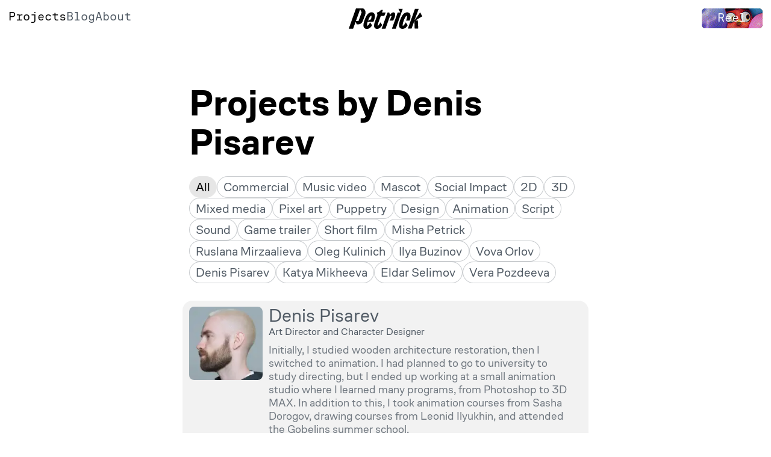

--- FILE ---
content_type: text/html
request_url: https://petrick.co/projects?tag=Denis+Pisarev
body_size: 20749
content:
<!doctype html>
<html lang="ru">
  <head>
    <meta charset="utf-8" />
    <link rel="icon" href="./favicon.jpeg" />
    <meta name="viewport" content="width=device-width" />
    
		<link href="./_app/immutable/assets/0.CO_tM0wQ.css" rel="stylesheet">
		<link href="./_app/immutable/assets/Project-list.Bmi0Rnk_.css" rel="stylesheet">
		<link href="./_app/immutable/assets/Img.C9vuCEbm.css" rel="stylesheet">
		<link href="./_app/immutable/assets/9.DZOlqCnR.css" rel="stylesheet">
		<link href="./_app/immutable/assets/Tags.nJFCzPx7.css" rel="stylesheet">
		<link href="./_app/immutable/assets/Author-description.BJPIyHOE.css" rel="stylesheet"><title>Projects</title><!-- HEAD_svelte-99bgcg_START --><meta name="description" content="Projects of Petrick studio"><meta name="author" content="Petrick"><meta property="og:type" content="website"><meta property="og:title" content="Projects"><meta property="og:description" content="Projects of Petrick studio"><meta property="og:site_name" content="Petrick"><meta property="og:url" content="https://petrick.co/projects?tag=Denis+Pisarev"><meta property="og:image" content="https://res.cloudinary.com/intuition-design-bureau/image/upload/q_auto,f_auto/petrick-prod/og-image.DRilBmwX"><meta property="og:image:type" content="image/jpg"><meta property="og:image:width" content="2000"><meta property="og:image:height" content="1200"><meta property="og:image:alt" content="Petrick"><meta name="twitter:title" content="Projects"><meta name="twitter:description" content="Projects of Petrick studio"><meta name="twitter:url" content="https://petrick.co/projects?tag=Denis+Pisarev"><meta name="twitter:card" content="summary_large_image"><!-- HEAD_svelte-99bgcg_END -->
  </head>
  <body data-sveltekit-preload-data="hover">
    <svg
      style="
        border: 0;
        clip: rect(0 0 0 0);
        height: auto;
        margin: 0;
        overflow: hidden;
        padding: 0;
        position: absolute;
        width: 1px;
        white-space: nowrap;
      "
    >
      <symbol id="svg--logo--petrick" viewBox="0 0 173 48">
        <path
          d="M18.8 37.4h3.6c5.1 0 8.5-2.5 10.8-8.2l4.9-12.7C41.8 6.9 37.3 1 33.6 0H17L0 47.5h10.3l5.8-16 2.7 5.9zM127 1.2h-10l4.3 8.5h-6.1l-13.5 37.8h9L127 1.2zm37.6 0h-8.8l-16.7 46.2h8.8l6.6-18.4.7 18.4h8.3l-.7-19.3h-5.4c4.5-2.9 12-7.5 15.6-9.4l-4.6-9.3h-.4l-13.2 18.7 9.8-26.9zm-137.9.9 3.6 7.1L23 29.5h-6.1l9.8-27.4zm51.9 36.8L74.7 33h-.4c-1.3 2.7-4 7.1-6.2 8.2-.2-1.9.5-4.8 1.5-7.5l5.9-16h8.2l3.1-8h-8.6l2.3-6.1H76C73.4 6.8 69.8 9 65.8 9.9l1.7 5.3-6.4 17.5c-1 2.5-1.5 5.1-1.6 7.8 0 5.1 2.6 7.6 7.6 7.6 5-.1 8.6-3.8 11.5-9.2zM91.3 9.7 77.5 47.5h9l10.8-29.8h3.7c-1.2 3.8-2.9 7.5-5.1 10.9h8.6c1.5-2.4 2.7-5 3.6-7.7 2.2-6.5 1.6-11.7-3-11.7-3.3 0-6 2.8-7.9 6.3l-1.9-5.9-4 .1zM48.1 22.5c1.4-2.8 3.1-5.1 5.2-5.9.6 2 .1 6-1.1 8.9l-6.8 3.4c.8-2.2 1.7-4.3 2.7-6.4zM118.3 39c0 5.4 2.4 9 8.5 9 5.2 0 9-3.2 11.9-8.5l-4.3-6.5h-.4c-1.6 3.3-4.3 6.9-6.7 8.2-.3-.8-.5-1.6-.4-2.4.1-2.2.5-4.3 1.2-6.3 1-3.4 2.3-6.8 3.9-10 1.4-2.7 3-5 5.1-5.7.2.7.3 1.4.2 2.1 0 2.7-1.1 6.6-2.3 9.7h8.1c1.5-3.2 2.3-6.7 2.4-10.2 0-4.8-2.3-9.2-7.8-9.2-5.6 0-9.7 3.5-12.9 9.5-2.5 4.4-6.5 14.9-6.5 20.3zM61.6 18.3c0-4.8-2.3-9.2-7.7-9.2-5.5 0-9.6 3.5-12.9 9.5-2.5 4.6-6.5 15-6.5 20.5s2.4 9 8.4 9c5.2 0 9-3.2 11.9-8.5L50.5 33h-.4c-1.6 3.3-4.3 6.9-6.7 8.2-.3-.8-.5-1.6-.4-2.4.2-2.5.6-4.9 1.4-7.3H58c2-4 3.6-9.2 3.6-13.2z"
        />
      </symbol>
    </svg>

    <div id="content-conteiner" style="display: contents">   <div class="ids"> <header class="svelte-d9c199"><button class="burger svelte-d9c199" aria-haspopup="true" aria-expanded="false"></button><div class="desktop svelte-d9c199"><div class="menu svelte-d9c199"><nav class="svelte-syz2hv"><ul class="svelte-syz2hv"><li class="svelte-syz2hv"><a aria-current="page" href="/projects" class="svelte-syz2hv">Projects</a></li><li class="svelte-syz2hv"><a href="/blog/ru" class="svelte-syz2hv">Blog</a></li><li class="svelte-syz2hv"><a href="/about" class="svelte-syz2hv">About</a></li></ul></nav></div></div><div class="mobile svelte-d9c199"></div><div class="logo svelte-d9c199"><a href="/" class="svelte-d9c199" style="transform: translateY(0em) scale(1);"><svg viewBox="0 0 173 48" class="svelte-d9c199"><use xlink:href="#svg--logo--petrick"></use></svg></a></div><a class="reel-button base-colours svelte-d9c199" href="/reel"><video playsinline muted poster="https://res.cloudinary.com/intuition-design-bureau/image/upload/q_auto,f_auto/petrick-prod/anim.BB2JPoHv" height="94" width="170" class="svelte-d9c199" data-svelte-h="svelte-84j2ut"><source src="/_app/immutable/assets/anim-hevc.DG9lxo1m.mp4" type="video/mp4; codecs=hvc1"><source src="/_app/immutable/assets/anim-av1.WzY-pQR5.mp4" type="video/webm; codecs=vp9"><source src="/_app/immutable/assets/anim-vp9.DUKQaLZz.mp4" type="video/mp4; codecs=av01.0.05M.08"></video><span class="svelte-d9c199" data-svelte-h="svelte-bw9xeu">Reel</span></a></header>  <div class="ids__wrapper"><div class="ids__text"><h1>Projects by Denis Pisarev</h1> <ul class="svelte-iewp3o"><li class="svelte-iewp3o"><a data-sveltekit-noscroll="true" aria-current="page" href="/projects" class="svelte-iewp3o">All</a></li><li class="svelte-iewp3o"><a data-sveltekit-noscroll="true" href="/projects?tag=Commercial" class="svelte-iewp3o"><span class="svelte-iewp3o">Commercial</span></a></li><li class="svelte-iewp3o"><a data-sveltekit-noscroll="true" href="/projects?tag=Music+video" class="svelte-iewp3o"><span class="svelte-iewp3o">Music video</span></a></li><li class="svelte-iewp3o"><a data-sveltekit-noscroll="true" href="/projects?tag=Mascot" class="svelte-iewp3o"><span class="svelte-iewp3o">Mascot</span></a></li><li class="svelte-iewp3o"><a data-sveltekit-noscroll="true" href="/projects?tag=Social+Impact" class="svelte-iewp3o"><span class="svelte-iewp3o">Social Impact</span></a></li><li class="svelte-iewp3o"><a data-sveltekit-noscroll="true" href="/projects?tag=2D" class="svelte-iewp3o"><span class="svelte-iewp3o">2D</span></a></li><li class="svelte-iewp3o"><a data-sveltekit-noscroll="true" href="/projects?tag=3D" class="svelte-iewp3o"><span class="svelte-iewp3o">3D</span></a></li><li class="svelte-iewp3o"><a data-sveltekit-noscroll="true" href="/projects?tag=Mixed+media" class="svelte-iewp3o"><span class="svelte-iewp3o">Mixed media</span></a></li><li class="svelte-iewp3o"><a data-sveltekit-noscroll="true" href="/projects?tag=Pixel+art" class="svelte-iewp3o"><span class="svelte-iewp3o">Pixel art</span></a></li><li class="svelte-iewp3o"><a data-sveltekit-noscroll="true" href="/projects?tag=Puppetry" class="svelte-iewp3o"><span class="svelte-iewp3o">Puppetry</span></a></li><li class="svelte-iewp3o"><a data-sveltekit-noscroll="true" href="/projects?tag=Design" class="svelte-iewp3o"><span class="svelte-iewp3o">Design</span></a></li><li class="svelte-iewp3o"><a data-sveltekit-noscroll="true" href="/projects?tag=Animation" class="svelte-iewp3o"><span class="svelte-iewp3o">Animation</span></a></li><li class="svelte-iewp3o"><a data-sveltekit-noscroll="true" href="/projects?tag=Script" class="svelte-iewp3o"><span class="svelte-iewp3o">Script</span></a></li><li class="svelte-iewp3o"><a data-sveltekit-noscroll="true" href="/projects?tag=Sound" class="svelte-iewp3o"><span class="svelte-iewp3o">Sound</span></a></li><li class="svelte-iewp3o"><a data-sveltekit-noscroll="true" href="/projects?tag=Game+trailer" class="svelte-iewp3o"><span class="svelte-iewp3o">Game trailer</span></a></li><li class="svelte-iewp3o"><a data-sveltekit-noscroll="true" href="/projects?tag=Short+film" class="svelte-iewp3o"><span class="svelte-iewp3o">Short film</span></a></li><li class="svelte-iewp3o"><a data-sveltekit-noscroll="true" href="/projects?tag=Misha+Petrick" class="svelte-iewp3o"><span class="svelte-iewp3o">Misha Petrick</span></a></li><li class="svelte-iewp3o"><a data-sveltekit-noscroll="true" href="/projects?tag=Ruslana+Mirzaalieva" class="svelte-iewp3o"><span class="svelte-iewp3o">Ruslana Mirzaalieva</span></a></li><li class="svelte-iewp3o"><a data-sveltekit-noscroll="true" href="/projects?tag=Oleg+Kulinich" class="svelte-iewp3o"><span class="svelte-iewp3o">Oleg Kulinich</span></a></li><li class="svelte-iewp3o"><a data-sveltekit-noscroll="true" href="/projects?tag=Ilya+Buzinov" class="svelte-iewp3o"><span class="svelte-iewp3o">Ilya Buzinov</span></a></li><li class="svelte-iewp3o"><a data-sveltekit-noscroll="true" href="/projects?tag=Vova+Orlov" class="svelte-iewp3o"><span class="svelte-iewp3o">Vova Orlov</span></a></li><li class="svelte-iewp3o"><a data-sveltekit-noscroll="true" href="/projects?tag=Denis+Pisarev" class="svelte-iewp3o"><span class="svelte-iewp3o">Denis Pisarev</span></a></li><li class="svelte-iewp3o"><a data-sveltekit-noscroll="true" href="/projects?tag=Katya+Mikheeva" class="svelte-iewp3o"><span class="svelte-iewp3o">Katya Mikheeva</span></a></li><li class="svelte-iewp3o"><a data-sveltekit-noscroll="true" href="/projects?tag=Eldar+Selimov" class="svelte-iewp3o"><span class="svelte-iewp3o">Eldar Selimov</span></a></li><li class="svelte-iewp3o"><a data-sveltekit-noscroll="true" href="/projects?tag=Vera+Pozdeeva" class="svelte-iewp3o"><span class="svelte-iewp3o">Vera Pozdeeva</span></a></li></ul> <div class="author svelte-skxjq7"><div class="author-img svelte-skxjq7"><picture> <source sizes="false" srcset="https://res.cloudinary.com/intuition-design-bureau/image/upload/c_scale,q_auto,f_auto,w_138/petrick-prod/photo.Chlry196 1x,https://res.cloudinary.com/intuition-design-bureau/image/upload/c_scale,q_auto,f_auto,w_207/petrick-prod/photo.Chlry196 1.5x,https://res.cloudinary.com/intuition-design-bureau/image/upload/c_scale,q_auto,f_auto,w_276/petrick-prod/photo.Chlry196 2x"> <img data-size-origin="904x904" data-file-size="0.09мб" width="904" height="904" alt="" loading="lazy" class="svelte-oi3un6 preload" style="--ar: 1; --ar-m: 1;"></picture></div> <div class="author-text svelte-skxjq7"><h2 class="svelte-skxjq7"><a href="/about/denis-pisarev" class="svelte-skxjq7">Denis Pisarev</a></h2> <p class="role svelte-skxjq7">Art Director and Character Designer</p> <p class="description svelte-skxjq7">Initially, I studied wooden architecture restoration, then I switched to animation. I had planned to go to university to study directing, but I ended up working at a small animation studio where I learned many programs, from Photoshop to 3D MAX. In addition to this, I took animation courses from Sasha Dorogov, drawing courses from Leonid Ilyukhin, and attended the Gobelins summer school.</p><p class="description svelte-skxjq7">I tried out different aspects of production such as animation, design, motion graphics, compositing, and gradually moved into the field of directing. I spent a long period of time working on promo videos for mobile games as an art director. At the same time, I developed my skills in character design and always tried to find authenticity, stylization, and dynamics in my work.</p><p class="description svelte-skxjq7">At some point, I realized the power of teamwork. It’s super cool when you delegate tasks and share responsibilities with teammates, as things get done faster and better.</p></div></div> <div class="projects svelte-q476td"><ul class="svelte-u4t0hy"><li class="item svelte-u4t0hy"><div class="svelte-u4t0hy"><picture> <source sizes="false" srcset="https://res.cloudinary.com/intuition-design-bureau/image/upload/c_scale,q_auto,f_auto,w_134/petrick-prod/thumbnail.BtGMsZWu 1x,https://res.cloudinary.com/intuition-design-bureau/image/upload/c_scale,q_auto,f_auto,w_201/petrick-prod/thumbnail.BtGMsZWu 1.5x,https://res.cloudinary.com/intuition-design-bureau/image/upload/c_scale,q_auto,f_auto,w_268/petrick-prod/thumbnail.BtGMsZWu 2x"> <img data-size-origin="283x159" data-file-size="0.02мб" width="283" height="159" alt="" loading="lazy" class="svelte-oi3un6 preload" style="--ar: 1.779874213836478; --ar-m: 1.779874213836478;"></picture></div> <hgroup class="svelte-u4t0hy"><p class="svelte-u4t0hy">MTS</p> <h3 class="svelte-u4t0hy"><a href="/projects/mts-tododo" class="svelte-u4t0hy">Tododo</a> </h3></hgroup> </li><li class="item svelte-u4t0hy"><div class="svelte-u4t0hy"><picture> <source sizes="false" srcset="https://res.cloudinary.com/intuition-design-bureau/image/upload/c_scale,q_auto,f_auto,w_134/petrick-prod/thumbnail.Dq1WuOi4 1x,https://res.cloudinary.com/intuition-design-bureau/image/upload/c_scale,q_auto,f_auto,w_201/petrick-prod/thumbnail.Dq1WuOi4 1.5x,https://res.cloudinary.com/intuition-design-bureau/image/upload/c_scale,q_auto,f_auto,w_268/petrick-prod/thumbnail.Dq1WuOi4 2x"> <img data-size-origin="283x159" data-file-size="0.02мб" width="283" height="159" alt="" loading="lazy" class="svelte-oi3un6 preload" style="--ar: 1.779874213836478; --ar-m: 1.779874213836478;"></picture></div> <hgroup class="svelte-u4t0hy"><p class="svelte-u4t0hy">Nexters</p> <h3 class="svelte-u4t0hy"><a href="/projects/nexters-hero-wars-tomb-raider" class="svelte-u4t0hy">Hero Wars × Tomb Raider</a> </h3></hgroup> </li><li class="item svelte-u4t0hy"><div class="svelte-u4t0hy"><picture> <source sizes="false" srcset="https://res.cloudinary.com/intuition-design-bureau/image/upload/c_scale,q_auto,f_auto,w_134/petrick-prod/thumbnail.CRvbGdzV 1x,https://res.cloudinary.com/intuition-design-bureau/image/upload/c_scale,q_auto,f_auto,w_201/petrick-prod/thumbnail.CRvbGdzV 1.5x,https://res.cloudinary.com/intuition-design-bureau/image/upload/c_scale,q_auto,f_auto,w_268/petrick-prod/thumbnail.CRvbGdzV 2x"> <img data-size-origin="283x159" data-file-size="0.02мб" width="283" height="159" alt="" loading="lazy" class="svelte-oi3un6 preload" style="--ar: 1.779874213836478; --ar-m: 1.779874213836478;"></picture></div> <hgroup class="svelte-u4t0hy"><p class="svelte-u4t0hy">Charity Foundation The Lighthouse</p> <h3 class="svelte-u4t0hy"><a href="/projects/charity-foundation-the-lighthouse-diver" class="svelte-u4t0hy">Diver</a> </h3></hgroup> </li><li class="item svelte-u4t0hy"><div class="svelte-u4t0hy"><picture> <source sizes="false" srcset="https://res.cloudinary.com/intuition-design-bureau/image/upload/c_scale,q_auto,f_auto,w_134/petrick-prod/thumbnail.Cwlih6Lb 1x,https://res.cloudinary.com/intuition-design-bureau/image/upload/c_scale,q_auto,f_auto,w_201/petrick-prod/thumbnail.Cwlih6Lb 1.5x,https://res.cloudinary.com/intuition-design-bureau/image/upload/c_scale,q_auto,f_auto,w_268/petrick-prod/thumbnail.Cwlih6Lb 2x"> <img data-size-origin="283x159" data-file-size="0.01мб" width="283" height="159" alt="" loading="lazy" class="svelte-oi3un6 preload" style="--ar: 1.779874213836478; --ar-m: 1.779874213836478;"></picture></div> <hgroup class="svelte-u4t0hy"><p class="svelte-u4t0hy">My.Games, Rush Royale</p> <h3 class="svelte-u4t0hy"><a href="/projects/mygames-rush-royale" class="svelte-u4t0hy">The Archer</a> </h3></hgroup> </li><li class="item svelte-u4t0hy"><div class="svelte-u4t0hy"><picture> <source sizes="false" srcset="https://res.cloudinary.com/intuition-design-bureau/image/upload/c_scale,q_auto,f_auto,w_134/petrick-prod/thumbnail.BgW3ZOfO 1x,https://res.cloudinary.com/intuition-design-bureau/image/upload/c_scale,q_auto,f_auto,w_201/petrick-prod/thumbnail.BgW3ZOfO 1.5x,https://res.cloudinary.com/intuition-design-bureau/image/upload/c_scale,q_auto,f_auto,w_268/petrick-prod/thumbnail.BgW3ZOfO 2x"> <img data-size-origin="283x159" data-file-size="0.01мб" width="283" height="159" alt="" loading="lazy" class="svelte-oi3un6 preload" style="--ar: 1.779874213836478; --ar-m: 1.779874213836478;"></picture></div> <hgroup class="svelte-u4t0hy"><p class="svelte-u4t0hy">HeadHunter</p> <h3 class="svelte-u4t0hy"><a href="/projects/hh-renovation" class="svelte-u4t0hy">Renovation</a> </h3></hgroup> </li><li class="item svelte-u4t0hy"><div class="svelte-u4t0hy"><picture> <source sizes="false" srcset="https://res.cloudinary.com/intuition-design-bureau/image/upload/c_scale,q_auto,f_auto,w_134/petrick-prod/thumbnail.DSMqSdnK 1x,https://res.cloudinary.com/intuition-design-bureau/image/upload/c_scale,q_auto,f_auto,w_201/petrick-prod/thumbnail.DSMqSdnK 1.5x,https://res.cloudinary.com/intuition-design-bureau/image/upload/c_scale,q_auto,f_auto,w_268/petrick-prod/thumbnail.DSMqSdnK 2x"> <img data-size-origin="283x159" data-file-size="0.01мб" width="283" height="159" alt="" loading="lazy" class="svelte-oi3un6 preload" style="--ar: 1.779874213836478; --ar-m: 1.779874213836478;"></picture></div> <hgroup class="svelte-u4t0hy"><p class="svelte-u4t0hy">HeadHunter</p> <h3 class="svelte-u4t0hy"><a href="/projects/hh-coffee-shop" class="svelte-u4t0hy">Coffee shop</a> </h3></hgroup> </li><li class="item svelte-u4t0hy"><div class="svelte-u4t0hy"><picture> <source sizes="false" srcset="https://res.cloudinary.com/intuition-design-bureau/image/upload/c_scale,q_auto,f_auto,w_134/petrick-prod/thumbnail.Cor0-JWG 1x,https://res.cloudinary.com/intuition-design-bureau/image/upload/c_scale,q_auto,f_auto,w_201/petrick-prod/thumbnail.Cor0-JWG 1.5x,https://res.cloudinary.com/intuition-design-bureau/image/upload/c_scale,q_auto,f_auto,w_268/petrick-prod/thumbnail.Cor0-JWG 2x"> <img data-size-origin="283x159" data-file-size="0.01мб" width="283" height="159" alt="" loading="lazy" class="svelte-oi3un6 preload" style="--ar: 1.779874213836478; --ar-m: 1.779874213836478;"></picture></div> <hgroup class="svelte-u4t0hy"><p class="svelte-u4t0hy">HeadHunter</p> <h3 class="svelte-u4t0hy"><a href="/projects/hh-flower-shop" class="svelte-u4t0hy">Flower shop</a> </h3></hgroup> </li> </ul></div></div> </div> <footer class="base-colours svelte-ic7gwc"><div class="ids__wrapper svelte-ic7gwc"><div class="cta svelte-ic7gwc">Let’s bring your story into life!
Contact us</div><ul class="svelte-bvcq88" data-svelte-h="svelte-1equ9t2"><li class="svelte-bvcq88"><strong class="svelte-bvcq88">General Enquiries</strong><a href="mailto:hello@petrick.co">hello@petrick.co</a></li><li class="svelte-bvcq88"><strong class="svelte-bvcq88">Executive Director</strong>Nadya Petrick<a href="mailto:nadya@petrick.co">nadya@petrick.co</a></li><li class="svelte-bvcq88"><strong class="svelte-bvcq88">Creative Director</strong>Misha Petrick<a href="mailto:misha@petrick.co">misha@petrick.co</a></li><li class="row svelte-bvcq88"><span>Follow:</span><a href="https://www.instagram.com/petrick.co/">Instagram</a><a href="https://www.linkedin.com/company/petrick-studio">LinkedIn</a><a href="https://vimeo.com/petrickanimation">Vimeo</a></li></ul></div><div class="caption svelte-ic7gwc"><p class="svelte-ic7gwc" data-svelte-h="svelte-1ndonl2">Petrick © 2016—3016 </p><p class="website-authors svelte-ic7gwc" data-svelte-h="svelte-1rmvzmm">This website is made by <a href="https://arutyunov.info/" target="_BLANK" class="svelte-ic7gwc">Eugene Arutyunov</a>, Maria Veres and <a href="https://ldwg.ru/" target="_BLANK" class="svelte-ic7gwc">Ludwig Bistronovsky</a> in 2022</p></div></footer></div> 
			
			<script>
				{
					__sveltekit_103j661 = {
						base: new URL(".", location).pathname.slice(0, -1)
					};

					const element = document.currentScript.parentElement;

					const data = [{"type":"data","data":(function(a,b,c,d,e,f,g,h,i,j,k,l,m,n,o,p,q,r){a.width=904;a.height=904;a.fileSize="0.26";a.fileOversize=false;a.src="photo.CiNOlS8b.jpg";b.width=904;b.height=904;b.fileSize="0.22";b.fileOversize=false;b.src="photo.B4Uf89Ny.jpg";c.width=904;c.height=904;c.fileSize="0.13";c.fileOversize=false;c.src="photo.DCPTFo01.jpg";d.width=904;d.height=904;d.fileSize="0.12";d.fileOversize=false;d.src="photo.BAAo1DKq.jpg";e.width=904;e.height=904;e.fileSize="0.09";e.fileOversize=false;e.src="photo.KnMR64lz.jpg";f.width=904;f.height=904;f.fileSize="0.06";f.fileOversize=false;f.src="photo.Cjzm10PY.jpg";g.width=904;g.height=904;g.fileSize="0.37";g.fileOversize=false;g.src="photo.DnkEG-4_.jpg";h.width=904;h.height=904;h.fileSize="0.07";h.fileOversize=false;h.src="photo.BbT2b82r.jpg";i.width=904;i.height=904;i.fileSize="0.23";i.fileOversize=false;i.src="photo.BTQlzHDe.jpg";j.width=904;j.height=904;j.fileSize="0.44";j.fileOversize=false;j.src="photo.CFSrdepg.jpg";k.width=904;k.height=904;k.fileSize="0.16";k.fileOversize=false;k.src="photo.DC5f175O.jpg";l.width=904;l.height=904;l.fileSize="0.09";l.fileOversize=false;l.src="photo.Chlry196.jpg";m.width=904;m.height=904;m.fileSize="0.20";m.fileOversize=false;m.src="photo.8M6v5Ej0.jpg";n.width=904;n.height=904;n.fileSize="0.07";n.fileOversize=false;n.src="photo.puRKwIFF.jpg";o.width=904;o.height=904;o.fileSize="0.09";o.fileOversize=false;o.src="photo.BH2TYmZz.jpg";p.width=904;p.height=904;p.fileSize="0.10";p.fileOversize=false;p.src="photo.CEHagiyK.jpg";q.width=904;q.height=904;q.fileSize="0.09";q.fileOversize=false;q.src="photo.Cj5h6QWP.jpg";r.width=904;r.height=904;r.fileSize="0.17";r.fileOversize=false;r.src="photo.COuqHubX.jpg";return {projects:[{pubDate:"2025-02-08",tags:["Commercial","2D","Design","Animation","Script","Sound"],authors:["Vera Pozdeeva","Eldar Selimov"],clients:["T-bank"],awards:void 0,slug:"t-bank-fuel",lastMod:void 0,header:"Fuel",caption:"T-bank",thumbnail:{width:283,height:159,fileSize:"0.01",fileOversize:false,src:"thumbnail.22NWu99A.jpg"},cardHeader:"Fuel",cardHeroName:void 0,cardAchievements:void 0,cardAlignCenter:void 0,cardWhiteBg:void 0,cardClients:void 0},{pubDate:"2025-01-01",tags:["Commercial","2D","Animation","Script"],authors:["Eldar Selimov"],clients:["Soyuzmultfilm"],awards:void 0,slug:"soyuzmultfilm-champions",lastMod:void 0,header:"Champions",caption:"Soyuzmultfilm",thumbnail:{width:283,height:159,fileSize:"0.02",fileOversize:false,src:"thumbnail.DOtB9Et6.jpg"},cardHeader:"Champions",cardHeroName:void 0,cardAchievements:void 0,cardAlignCenter:void 0,cardWhiteBg:void 0,cardClients:["Soyuzmultfilm"],isVideo:false,cardImage:void 0,card_hevc:void 0,card_av1:void 0,card_vp9:void 0,cardCover:void 0},{pubDate:"2024-12-14",tags:["Commercial","2D","Script","Design","Animation","Sound","Game trailer"],authors:["Vova Orlov"],clients:["Nexters"],awards:void 0,slug:"nexters-japan",lastMod:void 0,header:"Hero Wars Japan",caption:"Nexters",thumbnail:{width:283,height:159,fileSize:"0.03",fileOversize:false,src:"thumbnail.DYKh5cnT.jpg"},cardHeader:"Hero Wars Japan",cardHeroName:void 0,cardAchievements:void 0,cardAlignCenter:void 0,cardWhiteBg:void 0,cardClients:["Nexters"],isVideo:true,cardImage:void 0,card_hevc:"/_app/immutable/assets/cardVideo-hevc.CpN8Bb2t.mp4",card_av1:"/_app/immutable/assets/cardVideo-av1.BPSatp1-.mp4",card_vp9:"/_app/immutable/assets/cardVideo-vp9.DqUVTwmp.mp4",cardCover:{width:990,height:762,fileSize:"0.07",fileOversize:false,src:"cardVideo-cover.CejWFxS8.jpg"}},{pubDate:"2024-12-13",tags:["Commercial","Mascot","3D","Design","Animation","Script","Sound"],authors:["Denis Pisarev","Vova Orlov"],clients:["MTS"],awards:void 0,slug:"mts-tododo",lastMod:void 0,header:"Tododo",caption:"MTS",thumbnail:{width:283,height:159,fileSize:"0.02",fileOversize:false,src:"thumbnail.BtGMsZWu.jpg"},cardHeader:"Tododo",cardHeroName:void 0,cardAchievements:void 0,cardAlignCenter:void 0,cardWhiteBg:true,cardClients:["MTS"],isVideo:true,cardImage:void 0,card_hevc:"/_app/immutable/assets/cardVideo-hevc.SvHAO3HH.mp4",card_av1:"/_app/immutable/assets/cardVideo-av1.BLxquhP_.mp4",card_vp9:"/_app/immutable/assets/cardVideo-vp9.CGX0tfMf.mp4",cardCover:{width:990,height:886,fileSize:"0.08",fileOversize:false,src:"cardVideo-cover.CM7_ILQ5.jpg"}},{pubDate:"2024-12-12",tags:["Commercial","Mascot","3D","Design","Animation","Script","Sound"],authors:["Ilya Buzinov","Eldar Selimov"],clients:["Megamarket"],awards:void 0,slug:"megamarket-cashboy",lastMod:void 0,header:"Cashboy",caption:"Megamarket",thumbnail:{width:283,height:159,fileSize:"0.01",fileOversize:false,src:"thumbnail.C6sIZrYa.jpg"},cardHeader:"Cashboy",cardHeroName:"Cashboy",cardAchievements:void 0,cardAlignCenter:void 0,cardWhiteBg:void 0,cardClients:["Megamarket"],isVideo:true,cardImage:void 0,card_hevc:"/_app/immutable/assets/cardVideo-hevc.Dm8kMTZS.mp4",card_av1:"/_app/immutable/assets/cardVideo-av1.CDmUgB8Y.mp4",card_vp9:"/_app/immutable/assets/cardVideo-vp9.DABZm5Xm.mp4",cardCover:{width:660,height:540,fileSize:"0.04",fileOversize:false,src:"cardVideo-cover.GToaRMwn.jpg"}},{pubDate:"2024-12-11",tags:["Commercial","2D","Design","Animation","Script","Sound","Game trailer"],authors:["Ilya Buzinov","Denis Pisarev"],clients:["Nexters"],awards:void 0,slug:"nexters-hero-wars-tomb-raider",lastMod:void 0,header:"Hero Wars × Tomb Raider",caption:"Nexters",thumbnail:{width:283,height:159,fileSize:"0.02",fileOversize:false,src:"thumbnail.Dq1WuOi4.jpg"},cardHeader:"Hero Wars × Tomb Raider",cardHeroName:"Lara Croft",cardAchievements:void 0,cardAlignCenter:void 0,cardWhiteBg:void 0,cardClients:["Nexters"],isVideo:true,cardImage:void 0,card_hevc:"/_app/immutable/assets/cardVideo-hevc.D8u8ziM6.mp4",card_av1:"/_app/immutable/assets/cardVideo-av1.CgnH0HLb.mp4",card_vp9:"/_app/immutable/assets/cardVideo-vp9.CNED-8UR.mp4",cardCover:{width:660,height:450,fileSize:"0.06",fileOversize:false,src:"cardVideo-cover.Bej0CiVe.jpg"}},{pubDate:"2024-12-10",tags:["2D","3D","Mixed media","Design","Animation"],authors:["Oleg Kulinich"],clients:["Bubble Studios","Plus studio","Kinopoisk"],awards:["G8 Creative Awards"],slug:"bubble-studios-major-grom-the-game",lastMod:void 0,header:"Major Grom: The Game",caption:["Bubble Studios"," Kinopoisk"," Plus studio"],thumbnail:{width:283,height:159,fileSize:"0.08",fileOversize:false,src:"thumbnail.CyumlXUJ.png"},cardHeader:"Major Grom: The Game",cardHeroName:void 0,cardAchievements:void 0,cardAlignCenter:void 0,cardWhiteBg:void 0,cardClients:["Bubble Studios"],isVideo:true,cardImage:void 0,card_hevc:"/_app/immutable/assets/cardVideo-hevc.Dhk8POox.mp4",card_av1:"/_app/immutable/assets/cardVideo-av1.ECm_Sy-q.mp4",card_vp9:"/_app/immutable/assets/cardVideo-vp9.CvuLXcxj.mp4",cardCover:{width:1632,height:682,fileSize:"0.20",fileOversize:false,src:"cardVideo-cover.CTWq9wfW.jpg"}},{pubDate:"2024-12-09",tags:["Commercial","2D","3D","Mixed media","Pixel art","Design","Animation","Script","Sound"],authors:["Ilya Buzinov","Eldar Selimov"],clients:["MTS"],awards:["G8 Creative Awards","SREDA","ADCR Awards","Silver Mercury","White Square","Red Apple"],slug:"mts-30th-anniversary",lastMod:void 0,header:"30ᵗʰ Anniversary",caption:"MTS",thumbnail:{width:283,height:159,fileSize:"0.01",fileOversize:false,src:"thumbnail.B7VOYQ68.jpg"},cardHeader:"30ᵗʰ Anniversary",cardHeroName:"Anton",cardAchievements:void 0,cardAlignCenter:void 0,cardWhiteBg:void 0,cardClients:["MTS"],isVideo:true,cardImage:void 0,card_hevc:"/_app/immutable/assets/cardVideo-hevc.NTpopZ86.mp4",card_av1:"/_app/immutable/assets/cardVideo-av1.ByVeGSHN.mp4",card_vp9:"/_app/immutable/assets/cardVideo-vp9.BIaAveHD.mp4",cardCover:{width:990,height:594,fileSize:"0.04",fileOversize:false,src:"cardVideo-cover.C_ZqggM9.jpg"}},{pubDate:"2024-12-08",tags:["Commercial","Mixed media","Design","Animation","Script","Sound"],authors:["Ruslana Mirzaalieva"],clients:["T-bank"],awards:void 0,slug:"t-bank-by-the-numbers-of-love",lastMod:void 0,header:"By the Numbers of Love",caption:"T-bank",thumbnail:{width:283,height:159,fileSize:"0.01",fileOversize:false,src:"thumbnail.DKNkU6IR.jpg"},cardHeader:"By the Numbers of Love",cardHeroName:void 0,cardAchievements:void 0,cardAlignCenter:void 0,cardWhiteBg:void 0,cardClients:void 0},{pubDate:"2023-12-19",tags:["Short film","3D","Animation","Design","Sound"],authors:["Ruslana Mirzaalieva","Misha Petrick"],clients:["Maison No. 9"],awards:void 0,slug:"maison-no-9-rose-wine",lastMod:void 0,header:"Rose Wine",caption:"Maison No. 9",thumbnail:{width:283,height:159,fileSize:"0.01",fileOversize:false,src:"thumbnail.kzVA1inA.jpg"},cardHeader:"Maison No. 9",cardHeroName:void 0,cardAchievements:void 0,cardAlignCenter:void 0,cardWhiteBg:void 0,cardClients:void 0,isVideo:true,cardImage:void 0,card_hevc:"/_app/immutable/assets/cardVideo-hevc.DI7kZA6C.mp4",card_av1:"/_app/immutable/assets/cardVideo-av1.DiI1AkmC.mp4",card_vp9:"/_app/immutable/assets/cardVideo-vp9.CwYL2Oll.mp4",cardCover:{width:660,height:1172,fileSize:"0.08",fileOversize:false,src:"cardVideo-cover.DbpLOONs.jpg"}},{pubDate:"2023-11-01",tags:["Mascot","3D","Animation","Design"],authors:["Oleg Kulinich"],clients:["Sber"],awards:void 0,slug:"sber-sbercat",lastMod:void 0,header:"SberCat",caption:"Sber",thumbnail:{width:283,height:159,fileSize:"0.01",fileOversize:false,src:"thumbnail.BtHVVyVW.jpg"},cardHeader:"SberCat",cardHeroName:void 0,cardAchievements:void 0,cardAlignCenter:true,cardWhiteBg:true,cardClients:["Sber"],isVideo:true,cardImage:void 0,card_hevc:"/_app/immutable/assets/cardVideo-hevc.D8YX3JMk.mp4",card_av1:"/_app/immutable/assets/cardVideo-av1.DkMR_vKI.mp4",card_vp9:"/_app/immutable/assets/cardVideo-vp9.ThXrLJbP.mp4",cardCover:{width:340,height:462,fileSize:"0.01",fileOversize:false,src:"cardVideo-cover.B5WrSqCt.jpg"}},{pubDate:"2023-10-30",tags:["Commercial","2D","Animation","Sound"],authors:["Ilya Buzinov"],clients:["Tinkoff"],awards:void 0,slug:"tinkoff-city-love-story",lastMod:void 0,header:"Love Story",caption:"Tinkoff Bank",thumbnail:{width:283,height:159,fileSize:"0.01",fileOversize:false,src:"thumbnail.Dh79HLtz.jpg"},cardHeader:"Tinkoff City Love Story ",cardHeroName:void 0,cardAchievements:void 0,cardAlignCenter:void 0,cardWhiteBg:void 0,cardClients:void 0,isVideo:true,cardImage:void 0,card_hevc:"/_app/immutable/assets/cardVideo-hevc.BXNqWFyR.mp4",card_av1:"/_app/immutable/assets/cardVideo-av1.BzcTmtXT.mp4",card_vp9:"/_app/immutable/assets/cardVideo-vp9.tSl-E790.mp4",cardCover:{width:1320,height:632,fileSize:"0.06",fileOversize:false,src:"cardVideo-cover.ClU0J5Qo.jpg"}},{pubDate:"2023-10-09",tags:["3D","2D","Script","Social Impact","Design","Animation","Sound"],authors:["Misha Petrick","Denis Pisarev"],clients:["Charity Foundation The Lighthouse"],awards:["G8 Creative Awards","SREDA","LAAF"],slug:"charity-foundation-the-lighthouse-diver",lastMod:void 0,header:"Diver",caption:"Charity Foundation The Lighthouse",thumbnail:{width:283,height:159,fileSize:"0.02",fileOversize:false,src:"thumbnail.CRvbGdzV.png"},cardHeader:"Diver",cardHeroName:void 0,cardAchievements:void 0,cardAlignCenter:void 0,cardWhiteBg:void 0,cardClients:void 0,isVideo:true,cardImage:void 0,card_hevc:"/_app/immutable/assets/cardVideo-hevc.Dd7COyyn.mp4",card_av1:"/_app/immutable/assets/cardVideo-av1.B3s1agXI.mp4",card_vp9:"/_app/immutable/assets/cardVideo-vp9.DgHIR6rM.mp4",cardCover:{width:1320,height:742,fileSize:"0.13",fileOversize:false,src:"cardVideo-cover.B4hgMDUU.jpg"}},{pubDate:"2023-08-07",tags:["Commercial","2D","Script","Design","Animation","Sound","Game trailer"],authors:["Ilya Buzinov"],clients:["Mundfish","Atomic Heart"],awards:["SLЁT ANIMATION CLUB"],slug:"mundfish-atomic-heart",lastMod:void 0,header:"The frostbite",caption:"Mundfish, Atomic Heart",thumbnail:{width:283,height:159,fileSize:"0.01",fileOversize:false,src:"thumbnail.0GKuPzgF.jpg"},cardHeader:"The frostbite",cardHeroName:"Pioneer",cardAchievements:void 0,cardAlignCenter:true,cardWhiteBg:true,cardClients:["Atomic Heart"],isVideo:true,cardImage:void 0,card_hevc:"/_app/immutable/assets/cardVideo-hevc.MOwBPiGE.mp4",card_av1:"/_app/immutable/assets/cardVideo-av1.BjWoKaIT.mp4",card_vp9:"/_app/immutable/assets/cardVideo-vp9.bJzHJn4b.mp4",cardCover:{width:316,height:510,fileSize:"0.02",fileOversize:false,src:"cardVideo-cover.DL82tYVo.jpg"}},{pubDate:"2023-07-26",tags:["Commercial","2D","Script","Design","Animation","Sound","Game trailer"],authors:["Vova Orlov","Denis Pisarev"],clients:["My.Games","Rush Royale"],awards:void 0,slug:"mygames-rush-royale",lastMod:void 0,header:"The Archer",caption:"My.Games, Rush Royale",thumbnail:{width:283,height:159,fileSize:"0.01",fileOversize:false,src:"thumbnail.Cwlih6Lb.jpg"},cardHeader:"Rush Royale",cardHeroName:"Archer",cardAchievements:void 0,cardAlignCenter:void 0,cardWhiteBg:void 0,cardClients:["My.Games"],isVideo:true,cardImage:void 0,card_hevc:"/_app/immutable/assets/cardVideo-hevc.DZ5oZKdu.mp4",card_av1:"/_app/immutable/assets/cardVideo-av1.EXHo6PKv.mp4",card_vp9:"/_app/immutable/assets/cardVideo-vp9.CMtB5GPb.mp4",cardCover:{width:316,height:562,fileSize:"0.02",fileOversize:false,src:"cardVideo-cover.C629rsZF.jpg"}},{pubDate:"2023-07-11",tags:["Short film","2D","3D","Mixed media","Script","Design","Animation","Sound"],authors:["Katya Mikheeva"],clients:["Petrick"],awards:void 0,slug:"petrick-stuntcat",lastMod:void 0,header:"Stuntcat",caption:"Petrick",thumbnail:{width:283,height:159,fileSize:"0.02",fileOversize:false,src:"thumbnail.DsnB7n3a.jpg"},cardHeader:"Stuntcat short movie",cardHeroName:"Koshkader",cardAchievements:void 0,cardAlignCenter:void 0,cardWhiteBg:void 0,cardClients:void 0,isVideo:true,cardImage:void 0,card_hevc:"/_app/immutable/assets/cardVideo-hevc.yGyVfbqV.mp4",card_av1:"/_app/immutable/assets/cardVideo-av1.BU7Pt9O8.mp4",card_vp9:"/_app/immutable/assets/cardVideo-vp9.DaswgK_u.mp4",cardCover:{width:1304,height:734,fileSize:"0.08",fileOversize:false,src:"cardVideo-cover.BCSs4zvq.jpg"}},{pubDate:"2023-06-20",tags:["Commercial","3D","Script","Design","Animation","Sound"],authors:["Ruslana Mirzaalieva"],clients:["Petrick","Tinkoff","Take a breath, Kitty!"],awards:["G8 Creative Awards","SLЁT ANIMATION CLUB","SREDA","CG WAVE"],slug:"tinkoff-take-a-breath-kitty-usb",lastMod:void 0,header:"USB",caption:"Petrick, Tinkoff, Take a breath, Kitty!",thumbnail:{width:283,height:159,fileSize:"0.01",fileOversize:false,src:"thumbnail.DxCadJEq.jpg"},cardHeader:"Take a breath, Kitty! USB",cardHeroName:"Employee",cardAchievements:void 0,cardAlignCenter:void 0,cardWhiteBg:false,cardClients:void 0,isVideo:true,cardImage:void 0,card_hevc:"/_app/immutable/assets/cardVideo-hevc.wQbFPJUM.mp4",card_av1:"/_app/immutable/assets/cardVideo-av1.D7QMamlV.mp4",card_vp9:"/_app/immutable/assets/cardVideo-vp9.Bt7Lesvz.mp4",cardCover:{width:974,height:548,fileSize:"0.03",fileOversize:false,src:"cardVideo-cover.DGFICn5f.jpg"}},{pubDate:"2023-06-19",tags:["Commercial","3D","Mixed media","Script","Design","Animation","Sound"],authors:["Ruslana Mirzaalieva"],clients:["Petrick","Tinkoff","Take a breath, Kitty!"],awards:["G8 Creative Awards","SLЁT ANIMATION CLUB","SREDA"],slug:"tinkoff-take-a-breath-kitty-dog",lastMod:void 0,header:"Dog",caption:"Petrick, Tinkoff, Take a breath, Kitty!",thumbnail:{width:283,height:159,fileSize:"0.02",fileOversize:false,src:"thumbnail.C3YSsw_c.jpg"},cardHeader:"Take a breath, Kitty! Dog",cardHeroName:"Girl",cardAchievements:void 0,cardAlignCenter:void 0,cardWhiteBg:true,cardClients:void 0,isVideo:true,cardImage:void 0,card_hevc:"/_app/immutable/assets/cardVideo-hevc.DvXVB10G.mp4",card_av1:"/_app/immutable/assets/cardVideo-av1.JUVDF6pb.mp4",card_vp9:"/_app/immutable/assets/cardVideo-vp9.DaIpA8ns.mp4",cardCover:{width:316,height:274,fileSize:"0.01",fileOversize:false,src:"cardVideo-cover.wEWylTyZ.jpg"}},{pubDate:"2023-05-06",tags:["Commercial","3D","Mixed media","Script","Design","Animation","Sound"],authors:["Ruslana Mirzaalieva"],clients:["Petrick","Tinkoff","Take a breath, Kitty!"],awards:["G8 Creative Awards","SLЁT ANIMATION CLUB","SREDA"],slug:"tinkoff-take-a-breath-kitty-window",lastMod:void 0,header:"Window",caption:"Petrick, Tinkoff, Take a breath, Kitty!",thumbnail:{width:283,height:159,fileSize:"0.01",fileOversize:false,src:"thumbnail.BzMmbTma.jpg"},cardHeader:"Take a breath, Kitty! Window",cardHeroName:"Cat",cardAchievements:void 0,cardAlignCenter:void 0,cardWhiteBg:true,cardClients:void 0,isVideo:true,cardImage:void 0,card_hevc:"/_app/immutable/assets/cardVideo-hevc.C74BjktJ.mp4",card_av1:"/_app/immutable/assets/cardVideo-av1.C1qdIvFG.mp4",card_vp9:"/_app/immutable/assets/cardVideo-vp9.DuGXgtGO.mp4",cardCover:{width:316,height:526,fileSize:"0.01",fileOversize:false,src:"cardVideo-cover.C-r8eWrV.jpg"}},{pubDate:"2022-08-30",tags:["Commercial","Pixel art","Mixed media","Animation","Design"],authors:["Misha Petrick"],clients:["Yota"],awards:["AniMATE","Animotion film fest","Realtime International Film Festival"],slug:"yota-family",lastMod:void 0,header:"Family",caption:"Yota",thumbnail:{width:283,height:159,fileSize:"0.06",fileOversize:false,src:"thumbnail.V8IhPLV9.jpg"},cardHeader:"Family",cardHeroName:"Angry Dad",cardAchievements:void 0,cardAlignCenter:true,cardWhiteBg:true,cardClients:void 0,isVideo:true,cardImage:void 0,card_hevc:"/_app/immutable/assets/cardVideo-hevc.DXvg5VMr.mp4",card_av1:"/_app/immutable/assets/cardVideo-av1.BdA_Mx4c.mp4",card_vp9:"/_app/immutable/assets/cardVideo-vp9.Cyd2g_B4.mp4",cardCover:{width:644,height:644,fileSize:"0.03",fileOversize:false,src:"cardVideo-cover.Bnzu38jZ.jpg"}},{pubDate:"2022-08-26",tags:["Music video","Puppetry","Script","Animation","Design"],authors:["Vova Orlov"],clients:["Unofficial"],awards:void 0,slug:"unofficial-aurora",lastMod:void 0,header:"Aurora",caption:"Unofficial",thumbnail:{width:283,height:159,fileSize:"0.10",fileOversize:false,src:"thumbnail.vK_eWevX.jpg"},cardHeader:"Aurora — Cure for me",cardHeroName:void 0,cardAchievements:void 0,cardAlignCenter:void 0,cardWhiteBg:void 0,cardClients:void 0,isVideo:true,cardImage:void 0,card_hevc:"/_app/immutable/assets/cardVideo-hevc.CmBqs5Q9.mp4",card_av1:"/_app/immutable/assets/cardVideo-av1.CYWQHkJX.mp4",card_vp9:"/_app/immutable/assets/cardVideo-vp9.CsdkCfKZ.mp4",cardCover:{width:316,height:562,fileSize:"0.02",fileOversize:false,src:"cardVideo-cover.BFcXQxI-.jpg"}},{pubDate:"2022-08-26",tags:["3D","Music video","Script","Animation","Design"],authors:["Misha Petrick"],clients:["Unofficial"],awards:void 0,slug:"unofficial-gus-dapperton",lastMod:void 0,header:"Gus Dapperton",caption:"Unofficial",thumbnail:{width:283,height:159,fileSize:"0.01",fileOversize:false,src:"thumbnail.CxTPqSjz.jpg"},cardHeader:"Gus Dapperton — Post Humorous",cardHeroName:void 0,cardAchievements:void 0,cardAlignCenter:void 0,cardWhiteBg:void 0,cardClients:void 0,isVideo:true,cardImage:void 0,card_hevc:"/_app/immutable/assets/cardVideo-hevc.Cm3sKiIf.mp4",card_av1:"/_app/immutable/assets/cardVideo-av1.B2EmSVyX.mp4",card_vp9:"/_app/immutable/assets/cardVideo-vp9.B50M0aK9.mp4",cardCover:{width:644,height:726,fileSize:"0.03",fileOversize:false,src:"cardVideo-cover.CPqlOh4U.jpg"}},{pubDate:"2022-08-25",tags:["2D","Music video","Script","Animation","Design"],authors:[],clients:["Unofficial"],awards:void 0,slug:"unofficial-sevdaliza",lastMod:void 0,header:"Sevdaliza",caption:"Unofficial",thumbnail:{width:283,height:159,fileSize:"0.01",fileOversize:false,src:"thumbnail.gHYRD88H.jpg"},cardHeader:"Sevdaliza — Hear My Pain Heal",cardHeroName:void 0,cardAchievements:void 0,cardAlignCenter:void 0,cardWhiteBg:void 0,cardClients:void 0,isVideo:true,cardImage:void 0,card_hevc:"/_app/immutable/assets/cardVideo-hevc.ra3Sqyhl.mp4",card_av1:"/_app/immutable/assets/cardVideo-av1.C9eyMdsv.mp4",card_vp9:"/_app/immutable/assets/cardVideo-vp9.tBLEu1Mq.mp4",cardCover:{width:316,height:560,fileSize:"0.03",fileOversize:false,src:"cardVideo-cover.LQlgF6dP.jpg"}},{pubDate:"2022-08-20",tags:["2D","Music video","Script","Animation","Design"],authors:["Vera Pozdeeva"],clients:["Unofficial"],awards:void 0,slug:"unofficial-caroline-polachek",lastMod:void 0,header:"Caroline Polachek",caption:"Unofficial",thumbnail:{width:283,height:159,fileSize:"0.01",fileOversize:false,src:"thumbnail.rKBwOPdH.jpg"},cardHeader:"Caroline Polachek — Pang",cardHeroName:void 0,cardAchievements:void 0,cardAlignCenter:void 0,cardWhiteBg:void 0,cardClients:void 0,isVideo:true,cardImage:void 0,card_hevc:"/_app/immutable/assets/cardVideo-hevc.C3wMqogu.mp4",card_av1:"/_app/immutable/assets/cardVideo-av1.DUUzp15m.mp4",card_vp9:"/_app/immutable/assets/cardVideo-vp9.lPsiZKwe.mp4",cardCover:{width:316,height:496,fileSize:"0.02",fileOversize:false,src:"cardVideo-cover.DV_QerZu.jpg"}},{pubDate:"2022-07-30",tags:["Commercial","2D","Script","Design","Animation","Sound"],authors:["Misha Petrick","Denis Pisarev"],clients:["HeadHunter"],awards:void 0,slug:"hh-renovation",lastMod:void 0,header:"Renovation",caption:"HeadHunter",thumbnail:{width:283,height:159,fileSize:"0.01",fileOversize:false,src:"thumbnail.BgW3ZOfO.jpg"},cardHeader:"Renovation",cardHeroName:"Mike",cardAchievements:["Outcome: Increased brand awareness among target audience by 30%"],cardAlignCenter:void 0,cardWhiteBg:false,cardClients:void 0,isVideo:true,cardImage:void 0,card_hevc:"/_app/immutable/assets/cardVideo-hevc.Ceyb07vd.mp4",card_av1:"/_app/immutable/assets/cardVideo-av1.CdXXbfpM.mp4",card_vp9:"/_app/immutable/assets/cardVideo-vp9.BoL87i38.mp4",cardCover:{width:316,height:334,fileSize:"0.02",fileOversize:false,src:"cardVideo-cover.M12WxNsw.jpg"}},{pubDate:"2022-07-02",tags:["Commercial","2D","Script","Design","Animation","Sound"],authors:["Misha Petrick","Denis Pisarev"],clients:["HeadHunter"],awards:void 0,slug:"hh-coffee-shop",lastMod:void 0,header:"Coffee shop",caption:"HeadHunter",thumbnail:{width:283,height:159,fileSize:"0.01",fileOversize:false,src:"thumbnail.DSMqSdnK.jpg"},cardHeader:"Coffee Shop",cardHeroName:"Boris",cardAchievements:["Outcome: Increased brand awareness among target audience by 30%"],cardAlignCenter:void 0,cardWhiteBg:true,cardClients:void 0,isVideo:true,cardImage:void 0,card_hevc:"/_app/immutable/assets/cardVideo-hevc.CfAigXYV.mp4",card_av1:"/_app/immutable/assets/cardVideo-av1.CMx_j-UW.mp4",card_vp9:"/_app/immutable/assets/cardVideo-vp9.D6xQEBhT.mp4",cardCover:{width:316,height:258,fileSize:"0.01",fileOversize:false,src:"cardVideo-cover.CGyafNen.jpg"}},{pubDate:"2022-07-01",tags:["Commercial","2D","Script","Design","Animation","Sound"],authors:["Misha Petrick","Denis Pisarev"],clients:["HeadHunter"],awards:void 0,slug:"hh-flower-shop",lastMod:void 0,header:"Flower shop",caption:"HeadHunter",thumbnail:{width:283,height:159,fileSize:"0.01",fileOversize:false,src:"thumbnail.Cor0-JWG.jpg"},cardHeader:"Flower Shop",cardHeroName:"Vicky",cardAchievements:["Outcome: Increased brand awareness among target audience by 30%"],cardAlignCenter:void 0,cardWhiteBg:false,cardClients:void 0,isVideo:true,cardImage:void 0,card_hevc:"/_app/immutable/assets/cardVideo-hevc.DWPDzjVT.mp4",card_av1:"/_app/immutable/assets/cardVideo-av1.CeXnBCKz.mp4",card_vp9:"/_app/immutable/assets/cardVideo-vp9.Bs-T5oo8.mp4",cardCover:{width:974,height:548,fileSize:"0.05",fileOversize:false,src:"cardVideo-cover.BcyVGY0A.jpg"}},{pubDate:"2021-09-28",tags:["Commercial","Game trailer","3D","Script","Design","Animation","Sound","Mascot"],authors:["Oleg Kulinich"],clients:["Rovio"],awards:["NYX Game Awards"],slug:"rovio-angry-birds",lastMod:void 0,header:"Angry Birds Dream Blast",caption:"Rovio",thumbnail:{width:283,height:159,fileSize:"0.07",fileOversize:false,src:"thumbnail.CcBu5vak.jpg"},cardHeader:"Angry Birds Dream Blast",cardHeroName:"Red",cardAchievements:["3.5 views on Youtube"],cardAlignCenter:void 0,cardWhiteBg:void 0,cardClients:void 0,isVideo:true,cardImage:void 0,card_hevc:"/_app/immutable/assets/cardVideo-hevc.C9oViR34.mp4",card_av1:"/_app/immutable/assets/cardVideo-av1.CgDN860i.mp4",card_vp9:"/_app/immutable/assets/cardVideo-vp9.ctiSGPeb.mp4",cardCover:{width:644,height:362,fileSize:"0.03",fileOversize:false,src:"cardVideo-cover.DUbhNWiH.jpg"}},{pubDate:"2021-06-02",tags:["Commercial","2D","Animation","Sound","Design"],authors:["Ruslana Mirzaalieva"],clients:["Tinkoff"],awards:void 0,slug:"tinkoff-eco-challenge",lastMod:void 0,header:"Eco Challenge",caption:"Tinkoff Bank",thumbnail:{width:283,height:159,fileSize:"0.01",fileOversize:false,src:"thumbnail.ocfJT772.jpg"},cardHeader:"Eco Challenge",cardHeroName:"Amazing Plasticbags",cardAchievements:["1.6 M unique visitors","120 M views","Reduction in plastic bag usage"],cardAlignCenter:true,cardWhiteBg:true,cardClients:void 0,isVideo:true,cardImage:void 0,card_hevc:"/_app/immutable/assets/cardVideo-hevc.BCW8HiHO.mp4",card_av1:"/_app/immutable/assets/cardVideo-av1.h5JPgTog.mp4",card_vp9:"/_app/immutable/assets/cardVideo-vp9.CtBY3zmB.mp4",cardCover:{width:974,height:466,fileSize:"0.03",fileOversize:false,src:"cardVideo-cover.BVPd3Ooz.jpg"}},{pubDate:"2021-04-12",tags:["Commercial","3D","Script","Animation","Design","Sound"],authors:["Oleg Kulinich"],clients:["Zemfira","Playrix"],awards:["Berlin Music Video Awards","LACA Film Festival","Los Angeles Animation Festival","Unknown Film Festival"],slug:"zemfira-austin",lastMod:void 0,header:"Austin",caption:"Zemfira, Playrix",thumbnail:{width:283,height:159,fileSize:"0.00",fileOversize:false,src:"thumbnail.MMiwEFjg.jpg"},cardHeader:"Zemfira — Austin",cardHeroName:"Austin",cardAchievements:["2.2 M views and 7000+ comments on Youtube"],cardAlignCenter:false,cardWhiteBg:false,cardClients:false,isVideo:true,cardImage:void 0,card_hevc:"/_app/immutable/assets/cardVideo-hevc.TGTQzVY7.mp4",card_av1:"/_app/immutable/assets/cardVideo-av1.B_I0qYL4.mp4",card_vp9:"/_app/immutable/assets/cardVideo-vp9.DU3SGL8S.mp4",cardCover:{width:1304,height:554,fileSize:"0.01",fileOversize:false,src:"cardVideo-cover.Cd_DOHzf.jpg"}},{pubDate:"2020-04-09",tags:["Short film","2D","Script","Design","Animation","Sound"],authors:["Ruslana Mirzaalieva"],clients:["Petrick"],awards:void 0,slug:"petrick-fly",lastMod:void 0,header:"Fly",caption:"Petrick",thumbnail:{width:283,height:159,fileSize:"0.01",fileOversize:false,src:"thumbnail.Ntl0_LzL.jpg"},cardHeader:"The Fly",cardHeroName:"Playful fly",cardAchievements:void 0,cardAlignCenter:true,cardWhiteBg:true,cardClients:void 0,isVideo:true,cardImage:void 0,card_hevc:"/_app/immutable/assets/cardVideo-hevc.CKmFaMd5.mp4",card_av1:"/_app/immutable/assets/cardVideo-av1._c4Arshi.mp4",card_vp9:"/_app/immutable/assets/cardVideo-vp9.DW7wO-y5.mp4",cardCover:{width:644,height:490,fileSize:"0.02",fileOversize:false,src:"cardVideo-cover.xvwCZakr.jpg"}},{pubDate:"2020-03-05",tags:["Commercial","2D","Design","Animation","Sound"],authors:["Ruslana Mirzaalieva"],clients:["Tretyakov Gallery"],awards:void 0,slug:"tretyakov-gallery-russian-fairytales",lastMod:void 0,header:"Russian fairytales",caption:"Tretyakov Gallery",thumbnail:{width:283,height:159,fileSize:"0.01",fileOversize:false,src:"thumbnail.CDDhAf8E.jpg"},cardHeader:"Fairytales",cardHeroName:"Tsarevna",cardAchievements:["The campaign and associated promotion resulted in a 15% increase in the museum’s annual visitors"],cardAlignCenter:void 0,cardWhiteBg:true,cardClients:void 0,isVideo:true,cardImage:void 0,card_hevc:"/_app/immutable/assets/cardVideo-hevc.-J83CsRl.mp4",card_av1:"/_app/immutable/assets/cardVideo-av1.B0m7pRLv.mp4",card_vp9:"/_app/immutable/assets/cardVideo-vp9.DYR17aKg.mp4",cardCover:{width:316,height:240,fileSize:"0.01",fileOversize:false,src:"cardVideo-cover.BVGH87mR.jpg"}},{pubDate:"2020-03-04",tags:["Social Impact","2D","Mixed media","3D","Script","Design","Animation","Sound"],authors:["Ruslana Mirzaalieva"],clients:["Super Sobaka Dog Shelter"],awards:void 0,slug:"supersobaka-love",lastMod:void 0,header:"Love",caption:"Super Sobaka Dog Shelter",thumbnail:{width:283,height:159,fileSize:"0.02",fileOversize:false,src:"thumbnail.DfAHdCKl.jpg"},cardHeader:void 0,cardHeroName:void 0,cardAchievements:void 0,cardAlignCenter:void 0,cardWhiteBg:void 0,cardClients:void 0},{pubDate:"2019-10-22",tags:["Music video","Mixed media","Script","Design","Animation"],authors:["Ruslana Mirzaalieva"],clients:["Ivan Dorn","wwf","bbdo","yandexmusic"],awards:["Epica","Effie","Cresta","ADCE","ANNECY","D&AD","Eurobest","The One Show","The One Show","Golden Drum","Caples"],slug:"dorn-wild",lastMod:void 0,header:"Wild",caption:"Ivan Dorn, WWF",thumbnail:{width:283,height:159,fileSize:"0.05",fileOversize:false,src:"thumbnail.BGIGMdPt.jpg"},cardHeader:"Ivan Dorn — Wild",cardHeroName:"Birds",cardAchievements:["2 M views on Youtube"],cardAlignCenter:void 0,cardWhiteBg:void 0,cardClients:void 0,isVideo:true,cardImage:void 0,card_hevc:"/_app/immutable/assets/cardVideo-hevc.BjKoj4Xp.mp4",card_av1:"/_app/immutable/assets/cardVideo-av1.CYC6ba_H.mp4",card_vp9:"/_app/immutable/assets/cardVideo-vp9.DafulH5H.mp4",cardCover:{width:974,height:534,fileSize:"0.02",fileOversize:false,src:"cardVideo-cover.aZCQ0q3C.jpg"}},{pubDate:"2019-05-06",tags:["Commercial","2D","Design","Animation"],authors:["Ruslana Mirzaalieva"],clients:["MDS"],awards:void 0,slug:"mds-what-is-motion-design-school",lastMod:void 0,header:"What Is Motion Design School",caption:"Motion Design School",thumbnail:{width:283,height:159,fileSize:"0.01",fileOversize:false,src:"thumbnail.CVHK4XI8.jpg"},cardHeader:"What Is Motion Design School",cardHeroName:"Frightened Newbie",cardAchievements:[],cardAlignCenter:void 0,cardWhiteBg:true,cardClients:void 0,isVideo:true,cardImage:void 0,card_hevc:"/_app/immutable/assets/cardVideo-hevc.AK94zkf8.mp4",card_av1:"/_app/immutable/assets/cardVideo-av1.-GsH_Pcz.mp4",card_vp9:"/_app/immutable/assets/cardVideo-vp9.CmEYeDX4.mp4",cardCover:{width:316,height:250,fileSize:"0.01",fileOversize:false,src:"cardVideo-cover.BcxHZgxe.jpg"}},{pubDate:"2019-04-10",tags:["Commercial","2D","Animation","Sound"],authors:["Ruslana Mirzaalieva"],clients:["Tinkoff"],awards:void 0,slug:"tinkoff-anniversary",lastMod:void 0,header:"Anniversary",caption:"Tinkoff Bank",thumbnail:{width:283,height:159,fileSize:"0.04",fileOversize:false,src:"thumbnail.C8r0pMJm.jpg"},cardHeader:"Anniversary",cardHeroName:"Happy Client",cardAchievements:["Engaged over 440 K audience members and increased brand loyalty"],cardAlignCenter:void 0,cardWhiteBg:true,cardClients:void 0,isVideo:true,cardImage:void 0,card_hevc:"/_app/immutable/assets/cardVideo-hevc.Dt22ZiPU.mp4",card_av1:"/_app/immutable/assets/cardVideo-av1.BlUlsRhX.mp4",card_vp9:"/_app/immutable/assets/cardVideo-vp9.BeZYAspl.mp4",cardCover:{width:644,height:444,fileSize:"0.02",fileOversize:false,src:"cardVideo-cover.rtcJ5fxX.jpg"}},{pubDate:"2018-08-20",tags:["Social Impact","Mixed media","2D","3D","Pixel art","Script","Design","Animation","Sound"],authors:["Misha Petrick"],clients:["Petrick"],awards:void 0,slug:"petrick-maneki-neko-collection",lastMod:void 0,header:"Maneki Neko",caption:"Petrick",thumbnail:{width:283,height:159,fileSize:"0.01",fileOversize:false,src:"10.BlMFIZJq.jpg"},cardHeader:void 0,cardHeroName:void 0,cardAchievements:void 0,cardAlignCenter:void 0,cardWhiteBg:void 0,cardClients:void 0},{pubDate:"2018-03-12",tags:["Commercial","3D","Script","Design","Animation","Sound"],authors:["Oleg Kulinich"],clients:["Lego","Proximity"],awards:void 0,slug:"lego-birthday-studio",lastMod:void 0,header:"Birthday Studio",caption:"Lego, Proximity",thumbnail:{width:283,height:159,fileSize:"0.01",fileOversize:false,src:"thumbnail.LetF7Ixz.jpg"},cardHeader:"Birthday Studio",cardHeroName:"Dad               ",cardAchievements:void 0,cardAlignCenter:true,cardWhiteBg:true,cardClients:void 0,isVideo:true,cardImage:void 0,card_hevc:"/_app/immutable/assets/cardVideo-hevc.C1ZFLNBx.mp4",card_av1:"/_app/immutable/assets/cardVideo-av1.-LBqHn_5.mp4",card_vp9:"/_app/immutable/assets/cardVideo-vp9.BMjKSmF5.mp4",cardCover:{width:660,height:660,fileSize:"0.03",fileOversize:false,src:"cardVideo-cover.DQmMt6GQ.jpg"}},{pubDate:"2017-01-23",tags:["Commercial","2D","Mixed media","Design","Animation"],authors:["Misha Petrick"],clients:["Prada"],awards:["The Webby Awards"],slug:"prada-doll-house",lastMod:void 0,header:"Doll House",caption:"Prada",thumbnail:{width:283,height:159,fileSize:"0.06",fileOversize:false,src:"thumbnail._L3Vxw0g.jpg"},cardHeader:"Prada Doll House",cardHeroName:"Girl",cardAchievements:void 0,cardAlignCenter:void 0,cardWhiteBg:void 0,cardClients:void 0,isVideo:true,cardImage:void 0,card_hevc:"/_app/immutable/assets/cardVideo-hevc.B-hyJGjI.mp4",card_av1:"/_app/immutable/assets/cardVideo-av1.CbDNp3xS.mp4",card_vp9:"/_app/immutable/assets/cardVideo-vp9.BW3tf-Uq.mp4",cardCover:{width:644,height:828,fileSize:"0.06",fileOversize:false,src:"cardVideo-cover.xm6ZATrq.jpg"}},{pubDate:"2016-12-19",tags:["Commercial","Pixel art","Script","Design","Animation","Sound"],authors:["Misha Petrick"],clients:["rocketbank"],awards:void 0,slug:"rocketbank-arcada",lastMod:void 0,header:"Arcada",caption:"Rocketbank",thumbnail:{width:283,height:159,fileSize:"0.01",fileOversize:false,src:"thumbnail.CZllQ3bc.jpg"},cardHeader:"Arcada",cardHeroName:"Fearless Boxer",cardAchievements:void 0,cardAlignCenter:true,cardWhiteBg:true,cardClients:void 0,isVideo:true,cardImage:void 0,card_hevc:"/_app/immutable/assets/cardVideo-hevc.Bwr1BUXZ.mp4",card_av1:"/_app/immutable/assets/cardVideo-av1.DMwfYzeF.mp4",card_vp9:"/_app/immutable/assets/cardVideo-vp9.PXixp3Do.mp4",cardCover:{width:316,height:306,fileSize:"0.01",fileOversize:false,src:"cardVideo-cover.baFlkKuV.jpg"}}],tags:["Commercial","Music video","Mascot","Social Impact","2D","3D","Mixed media","Pixel art","Puppetry","Design","Animation","Script","Sound","Game trailer","Short film","Misha Petrick","Ruslana Mirzaalieva","Oleg Kulinich","Ilya Buzinov","Vova Orlov","Denis Pisarev","Katya Mikheeva","Eldar Selimov","Vera Pozdeeva"],projectTags:["Commercial","Music video","Mascot","Social Impact","2D","3D","Mixed media","Pixel art","Puppetry","Design","Animation","Script","Sound","Game trailer","Short film"],authors:[{slug:"misha-petrick",name:"Misha Petrick",nameRu:"Миша Петрик",role:"Founder, Creative Director",photo:a,team:"Founders",pubDate:"2020-01-01"},{slug:"nadya-petrick",name:"Nadya Petrick",nameRu:"Надя Петрик",role:"Co-founder, Executive Director",photo:b,team:"Founders",pubDate:"2020-01-02"},{slug:"polina-fufarova",name:"Polina Fufarova",nameRu:void 0,role:"Executive Producer",photo:c,team:"Producers",pubDate:"2020-01-03"},{slug:"alena-antonyan",name:"Alena Antonyan",nameRu:void 0,role:"Producer",photo:d,team:"Producers",pubDate:"2020-01-04"},{slug:"eldar-selimov",name:"Eldar Selimov",nameRu:void 0,role:"Director, Art Director",photo:e,team:void 0,pubDate:"2020-01-04"},{slug:"natasha-matsota",name:"Natasha Matsota",nameRu:void 0,role:"Producer",photo:f,team:"Producers",pubDate:"2020-01-05"},{slug:"ruslana-mirzaalieva",name:"Ruslana Mirzaalieva",nameRu:void 0,role:"Director, Art Director, Character Designer",photo:g,team:"Artists",pubDate:"2020-01-06"},{slug:"vera-pozdeeva",name:"Vera Pozdeeva",nameRu:void 0,role:"Director, 2D Animator",photo:h,team:void 0,pubDate:"2020-01-06"},{slug:"oleg-kulinich",name:"Oleg Kulinich",nameRu:void 0,role:"Director and 3D Visual Researcher",photo:i,team:"Artists",pubDate:"2020-01-07"},{slug:"ilya-buzinov",name:"Ilya Buzinov",nameRu:void 0,role:"Director and Lead Animator",photo:j,team:"Artists",pubDate:"2020-01-08"},{slug:"vova-orlov",name:"Vova Orlov",nameRu:void 0,role:"Director, Lead Animator and Puppet master",photo:k,team:"Artists",pubDate:"2020-01-09"},{slug:"denis-pisarev",name:"Denis Pisarev",nameRu:void 0,role:"Art Director and Character Designer",photo:l,team:"Artists",pubDate:"2020-01-10"},{slug:"katya-mikheeva",name:"Katya Mikheeva",nameRu:void 0,role:"Director, Animator and Character Designer",photo:m,team:"",pubDate:"2020-01-11"},{slug:"alexander-kovalevskiy",name:"Alexander Kovalevskiy",nameRu:void 0,role:"3D generalist",photo:n,team:"Artists",pubDate:"2020-01-12"},{slug:"dasha-kuznetsova",name:"Dasha Kuznetsova",nameRu:void 0,role:"3D generalist",photo:o,team:"Artists",pubDate:"2020-01-12"},{slug:"vika-balyan",name:"Vika Balyan",nameRu:void 0,role:"Producer",photo:p,team:"Producers",pubDate:"2024-01-09"},{slug:"ivan-shumov",name:"Ivan Shumov",nameRu:void 0,role:"3D generalist",photo:q,team:"Artists",pubDate:"2024-07-26"},{slug:"lena-khan",name:"Lena Khan",nameRu:void 0,role:"2D animator",photo:r,team:"Artists",pubDate:"2024-10-09"}],blog_en:{posts:[{tags:["Color"],authors:["Misha Petrick","Nadya Petrick"],slug:"yellow",title:"The exposure of yellow",pubDate:"2016-09-23"},{tags:["Staging","Composition","Editing"],authors:["Misha Petrick"],slug:"the-revenant-by-tarkovsky",title:"The revenant by Tarkovsky",pubDate:"2016-02-04"},{tags:["Composition"],authors:["Misha Petrick","Nadya Petrick"],slug:"direct-lines",title:"Invisible leading lines",pubDate:"2014-09-15"},{tags:["Color","Composition","Editing"],authors:["Misha Petrick"],slug:"wes-anderson-shades-of-the-grand-budapest-hotel",title:"Shades of Wes Anderson in The Grand Budapest Hotel",pubDate:"2014-07-11"},{tags:["Color","Composition","Editing"],authors:["Misha Petrick"],slug:"wes-anderson-colors",title:"Wes Anderson colors",pubDate:"2014-07-07"}],tags:["Color","Composition","Editing","Staging","Misha Petrick","Nadya Petrick"],authors:[{slug:"misha-petrick",name:"Misha Petrick",nameRu:"Миша Петрик",role:"Founder, Creative Director",photo:a,team:"Founders",pubDate:"2020-01-01",description:"In school, I got interested in 3D and rendered pictures with characters. At the same time, I made 2D animations in Microsoft Paint. I studied to become a designer in university and later took animation courses with Sasha Dorogov. In 2019, I completed a visual storytelling and pitching course at Gobelins.\n\n  For several years, I worked as a designer and then as an art director at Instinct advertising agency (BBDO). After freelancing for several years as an animation art director, I founded Petrick. I&nbsp;develop the studio as a creative director, combining all three areas of my work experience—animation, design, and advertising.\n\n  In studio projects, I have a strong attraction to different styles—probably due to the influence of Soviet cartoons. I'm always interested in exploring new execution techniques — it’s just fun. I&nbsp;also love loop animation and pixel art.\n  \n  I’m growing up together with the studio. At first, I did a lot of work by hand, and the team helped me. We simply took briefs and produced animations with a main focus on its quality. Then we improved in design. Next, we improved in directing. And now it’s time for me to try to help the team, or at least not get in their way. Currently, we continue to improve in directing, as well as often write stories and creatives for clients ourselves."},{slug:"nadya-petrick",name:"Nadya Petrick",nameRu:"Надя Петрик",role:"Co-founder, Executive Director",photo:b,team:"Founders",pubDate:"2020-01-02",description:void 0},{slug:"polina-fufarova",name:"Polina Fufarova",nameRu:void 0,role:"Executive Producer",photo:c,team:"Producers",pubDate:"2020-01-03",description:void 0},{slug:"alena-antonyan",name:"Alena Antonyan",nameRu:void 0,role:"Producer",photo:d,team:"Producers",pubDate:"2020-01-04",description:void 0},{slug:"eldar-selimov",name:"Eldar Selimov",nameRu:void 0,role:"Director, Art Director",photo:e,team:void 0,pubDate:"2020-01-04",description:"By training I am a teacher of Fine Arts, with additional studies in classical animation. I have worked in the largest international agencies (BBDO, McCann, JWT) for more than 10 years, took part in more than 200 campaign launches of various scales, receiving international and domestic awards from the world of advertising. \n  \n  I have extensive experience in running both filming and full-CG projects. This experience, along with my drawing skills and general expertise, allows me to communicate my thoughts to the team more clearly and to express myself in different production processes — in addition to directing and art direction, I can also take on character and environment design. \n  \n  Alongside my involvement in commercial projects, I draw and write my own comics, and occasionally participate as an artist at Comiс Con."},{slug:"natasha-matsota",name:"Natasha Matsota",nameRu:void 0,role:"Producer",photo:f,team:"Producers",pubDate:"2020-01-05",description:void 0},{slug:"ruslana-mirzaalieva",name:"Ruslana Mirzaalieva",nameRu:void 0,role:"Director, Art Director, Character Designer",photo:g,team:"Artists",pubDate:"2020-01-06",description:"I have been working in the animation industry since 2013. I have experience managing teams as an art director and animation director since 2017. I can also art direct projects with multiple styles; in one of such projects, there were 18 styles.\n\nIn 2019, I directed a music video for the Ukrainian singer Ivan Dorn. The work became a part of a large campaign in collaboration with WWF, aimed at preserving the habitats of birds whose voices were used in the track. The video received over 20 awards at festivals worldwide: D&AD, Golden Drum, Cresta, One Show, Caples, and others.\n\nAdobe Creative magazine interviewed me for the Best of Behance section in 2018. I have given 20 lectures on different stages since 2015: in schools, studios, and festivals.\n\nIn my works, I do not stick to a single style because I believe that the style should stem from the project’s idea to reinforce it. Deep knowledge of composition, color, and visual storytelling helps me lead projects in almost any style and create a visual language ideally suited to the project.\n\nI also love street art and dream that one of the projects will come out on a wall because I think our offline environment needs color. I am concerned about the feminist agenda and the fight against violence, patriarchy, and inequality, and I am happy to participate in projects on social issues. I love to observe how people express themselves through their clothes, behavior, or facial expressions. I collect photos with interesting examples and transfer them into my drawings. I design characters on almost all my projects."},{slug:"vera-pozdeeva",name:"Vera Pozdeeva",nameRu:void 0,role:"Director, 2D Animator",photo:h,team:void 0,pubDate:"2020-01-06",description:"I have been working in animation since 2014. I graduated from the \"Computer Graphics and Animation\" department in 2016. In 2018, I made a short animated film called \"Vasilisk,\" which traveled to world festivals for several years and allowed me to visit Japan and South Korea.\n\n\n  I have worked as an animator and artist on original animated projects, commercials, several music videos, and animated inserts for feature films.\n\n\n  Thanks to my vast experience working in various animation genres, I can easily handle visual and animation aspects of video production. I prefer to add cute and kind elements to scary and mystical stories.\n  I enjoy participating in animation challenges and small projects that require creating very short animated pieces because it gives me a unique opportunity to experiment."},{slug:"oleg-kulinich",name:"Oleg Kulinich",nameRu:void 0,role:"Director and 3D Visual Researcher",photo:i,team:"Artists",pubDate:"2020-01-07",description:"I have an engineering background: I’m a graduate of the \"Automation Systems Management and Control\" department.\n\nThere, I became interested in filming, worked at the student television as an operator and editor, and later as an executive editor.\n\nFrom 2012 to 2017, I worked as a freelancer as an animator and director.\n\nFrom 2017 to the present, I have been working with Petrick — first as an animator, then as an art director and director.\n\nAs a director, I have participated in such studio projects as “Zemfira – Austin” (Berlin Music Video Awards: Best Music Video) and “Angry Birds Dream Blast” (NYX Game Awards: Grand Winner).\n\nMy engineering education helps me understand technical details, and my experience as a director (and the number of films I watched) lets me come up with storylines. For me, each project is like a construction set. The number of details is limited, but imagination is not. Even with a small number of pieces you can build something interesting. Each time it’s a surprise — which brick will be the missing one? A speck of dust in the sun’s rays? A glare on the camera? Or a small scratch?"},{slug:"ilya-buzinov",name:"Ilya Buzinov",nameRu:void 0,role:"Director and Lead Animator",photo:j,team:"Artists",pubDate:"2020-01-08",description:"I am an animator, teacher, and director with 10 years of experience in the industry. I have led the animation and directed more than 200 projects and taught animation directing to about ten students at the HSE ART & design school.\n\nAfter finishing the animation directing course, for several years I worked on motion design and mapping for music concerts. Later, I immersed myself in the animation world, becoming the lead animator in Guy Germanika’s project \"What it’s like to be a real man\" in 2016. The film was shown at many major domestic festivals and received various awards.\n\nSince 2019, I have been working at Petrick as a director and lead animator. During this time, I have participated in many studio projects, including directing animation for music videos by Austin and Dich, which have received awards at international festivals such as Annecy, Berlin Music Video Awards, D&AD, and many others.\n\nI have extensive experience working in the gaming industry, having directed videos for games such as Warhammer 40,000: Rogue Trader, Atomic Heart, and others.\n\nAs a director, I pay a lot of attention to movement and rhythm. It’s important for me to create interesting choreography and editing for the animated characters. In animation, I especially love cinematic techniques, when I can convey an idea not only through the action or reaction of the animated character but also through a special perspective or precise detail."},{slug:"vova-orlov",name:"Vova Orlov",nameRu:void 0,role:"Director, Lead Animator and Puppet master",photo:k,team:"Artists",pubDate:"2020-01-09",description:"I was finishing my master’s degree in economics and felt that numbers were not my thing. I wanted to deal with real magic. That’s when I started studying animation, first at Animation School, and then with Sasha Dorogov.\n\nIn 2015, I started working at Petrick as a classical animator, and soon I plunged into pixel art. Over the past 6 years, I have been involved in all the pixel projects of the studio and have been the lead animator on many projects, including award-winning ones at festivals such as ADC, White Square, G8, and others.\n\nNow I also work as a director. My debut project, a music video for the Norwegian performer Aurora, was the studio’s first puppet work, and a meeting point of my favorite work and my main hobby - model building. As one of my hobbies for the past 15 years, I have been assembling and painting miniatures and creating dioramas.\n\nIn my opinion, the best animation can be seen not in flashy action scenes, but in slow, subtle scenes, where even the slightest movements of a character can reveal their inner feelings. Humor is also important to me in my work. It’s a powerful tool, so even in serious stories, I try to find a place for a moment that will make people smile, to enhance the emotional range of the video."},{slug:"denis-pisarev",name:"Denis Pisarev",nameRu:void 0,role:"Art Director and Character Designer",photo:l,team:"Artists",pubDate:"2020-01-10",description:"Initially, I studied wooden architecture restoration, then I switched to animation. I had planned to go to university to study directing, but I ended up working at a small animation studio where I learned many programs, from Photoshop to 3D MAX. In addition to this, I took animation courses from Sasha Dorogov, drawing courses from Leonid Ilyukhin, and attended the Gobelins summer school.\n\nI tried out different aspects of production such as animation, design, motion graphics, compositing, and gradually moved into the field of directing. I spent a long period of time working on promo videos for mobile games as an art director. At the same time, I developed my skills in character design and always tried to find authenticity, stylization, and dynamics in my work.\n\nAt some point, I realized the power of teamwork. It’s super cool when you delegate tasks and share responsibilities with teammates, as things get done faster and better."},{slug:"katya-mikheeva",name:"Katya Mikheeva",nameRu:void 0,role:"Director, Animator and Character Designer",photo:m,team:"",pubDate:"2020-01-11",description:"I have been creating animation since 2016. My passion is short animated films.\n\nIn 2018, I made the film \"Dacha, Aliens, Cucumbers,\" which successfully traveled the world: it was shown at festivals in South Korea, Estonia, France, Finland, Ukraine, Budapest, Russia, the Netherlands, and Taiwan.\n\nIn 2020, I graduated from the animation department at the Higher School of Economics in Moscow and entered the French animation directing school Poudrière. In the same year, I made two films: the documentary short \"Can We Talk?\" and my graduation project \"Cyber-Eva,\" both of which were selected for the Annecy International Animation Film Festival program.\n\nIn 2022, I completed the program at Poudrière with my graduation project \"Dans la danse/In the Dance.\"\n\nIn my films, I am practically responsible for the narrative, visual, and animation parts. I am a master of experimenting with artistic techniques and design, attentive to details, and a person of action. I do hip-hop freestyle and believe that my movement practice and animation are complementary and inseparable."},{slug:"alexander-kovalevskiy",name:"Alexander Kovalevskiy",nameRu:void 0,role:"3D generalist",photo:n,team:"Artists",pubDate:"2020-01-12",description:void 0},{slug:"dasha-kuznetsova",name:"Dasha Kuznetsova",nameRu:void 0,role:"3D generalist",photo:o,team:"Artists",pubDate:"2020-01-12",description:"In 2015, I enrolled at the British Higher School of Art and Design for illustration, where I discovered references to 3D stuff and furry carpet.\n\nI was impressed, learned a bit of Cinema 4D, and ended up at Petrick.\n\nThen it seemed to me that characters and I were from different universes, so I switched to motion design and worked at WRS Studio for a while.\n\nBut on every project, instead of beautiful abstract shapes, I ended up with balls with eyes.\n\nThat’s when I realized I love characters and all things animated and returned to Petrick."},{slug:"vika-balyan",name:"Vika Balyan",nameRu:void 0,role:"Producer",photo:p,team:"Producers",pubDate:"2024-01-09",description:void 0},{slug:"ivan-shumov",name:"Ivan Shumov",nameRu:void 0,role:"3D generalist",photo:q,team:"Artists",pubDate:"2024-07-26",description:void 0},{slug:"lena-khan",name:"Lena Khan",nameRu:void 0,role:"2D animator",photo:r,team:"Artists",pubDate:"2024-10-09",description:void 0}]},blog_ru:{posts:[{tags:["Постановка","Анимация"],authors:["Миша Петрик"],slug:"animation-languages",title:"Языки анимации",pubDate:"2024-08-24"},{tags:["Цвет"],authors:["Миша Петрик","Надя Петрик"],slug:"yellow",title:"Воздействие желтого",pubDate:"2016-09-23"},{tags:["Композиция","Цвет","История","Сценарий"],authors:["Миша Петрик"],slug:"no-country-for-old-men",title:"Старикам тут не место",pubDate:"2016-02-06"},{tags:["Композиция","Постановка"],authors:["Миша Петрик"],slug:"the-revenant-by-tarkovsky",title:"Выживший Тарковского",pubDate:"2016-02-04"},{tags:["Монтаж"],authors:["Миша Петрик"],slug:"cars-falls-off-a-cliff",title:"Падающие со скал машины",pubDate:"2015-06-30"},{tags:["Композиция","Цвет","Монтаж","Постановка"],authors:["Миша Петрик"],slug:"inglouriousbasterds",title:"Бесславные ублюдки",pubDate:"2015-01-12"},{tags:["Монтаж"],authors:["Миша Петрик"],slug:"tribute-to-true-detective",title:"Трибьют Настоящим Детективам",pubDate:"2014-09-23"},{tags:["Композиция"],authors:["Миша Петрик"],slug:"direct-lines",title:"Невидимые ведущие линии",pubDate:"2014-09-15"},{tags:["Монтаж"],authors:["Миша Петрик"],slug:"epic-stepping-out-of-the-car",title:"Эпичный выход из машины",pubDate:"2014-09-07"},{tags:["История","Сценарий"],authors:["Миша Петрик"],slug:"struktura-povestvovaniya-moego-soseda-totoro",title:"Мой сосед Тоторо",pubDate:"2014-08-24"},{tags:["Цвет","Композиция"],authors:["Миша Петрик"],slug:"vizualnoe-povestvovanie-plennic-chast-vtoraya",title:"Пленницы. Часть 2",pubDate:"2014-08-05"},{tags:["Искусство"],authors:["Миша Петрик"],slug:"chto-takoe-iskusstvo",title:"Что такое искусство",pubDate:"2014-07-22"},{tags:["Монтаж"],authors:["Миша Петрик"],slug:"wes-anderson-shades-of-the-grand-budapest-hotel",title:"Оттенки Уэса Эндерсона в Отеле Гранд Будапешт",pubDate:"2014-07-11"},{tags:["Композиция","Цвет","Монтаж"],authors:["Миша Петрик"],slug:"wes-anderson-colors",title:"Цвета Уэса Эндерсона",pubDate:"2014-07-07"},{tags:["Цвет","Композиция"],authors:["Миша Петрик"],slug:"the-prisioners-cinematography",title:"Пленницы. Часть 1",pubDate:"2014-05-24"},{tags:["История","Искусство","Сценарий","Цвет","Композиция","Монтаж"],authors:["Миша Петрик"],slug:"choice",title:"Выбор",pubDate:"2014-04-04"},{tags:["Анимация","Композиция"],authors:["Миша Петрик"],slug:"mastery-of-visual-storytelling-three",title:"Мастерство визуального повествования. Часть 3.",pubDate:"2014-02-19"},{tags:["Анимация","Композиция"],authors:["Миша Петрик"],slug:"mastery-of-visual-storytelling-two",title:"Мастерство визуального повествования. Часть 2.",pubDate:"2014-01-17"},{tags:["Анимация","Композиция"],authors:["Миша Петрик"],slug:"mastery-of-visual-storytelling-one",title:"Мастерство визуального повествования. Часть 1.",pubDate:"2013-12-30"}],tags:["Цвет","Композиция","История","Сценарий","Монтаж","Постановка","Искусство","Анимация","Миша Петрик","Надя Петрик"],authors:[{slug:"misha-petrick",name:"Misha Petrick",nameRu:"Миша Петрик",role:"Founder, Creative Director",photo:a,team:"Founders",pubDate:"2020-01-01",description:"In school, I got interested in 3D and rendered pictures with characters. At the same time, I made 2D animations in Microsoft Paint. I studied to become a designer in university and later took animation courses with Sasha Dorogov. In 2019, I completed a visual storytelling and pitching course at Gobelins.\n\n  For several years, I worked as a designer and then as an art director at Instinct advertising agency (BBDO). After freelancing for several years as an animation art director, I founded Petrick. I&nbsp;develop the studio as a creative director, combining all three areas of my work experience—animation, design, and advertising.\n\n  In studio projects, I have a strong attraction to different styles—probably due to the influence of Soviet cartoons. I'm always interested in exploring new execution techniques — it’s just fun. I&nbsp;also love loop animation and pixel art.\n  \n  I’m growing up together with the studio. At first, I did a lot of work by hand, and the team helped me. We simply took briefs and produced animations with a main focus on its quality. Then we improved in design. Next, we improved in directing. And now it’s time for me to try to help the team, or at least not get in their way. Currently, we continue to improve in directing, as well as often write stories and creatives for clients ourselves."},{slug:"nadya-petrick",name:"Nadya Petrick",nameRu:"Надя Петрик",role:"Co-founder, Executive Director",photo:b,team:"Founders",pubDate:"2020-01-02",description:void 0},{slug:"polina-fufarova",name:"Polina Fufarova",nameRu:void 0,role:"Executive Producer",photo:c,team:"Producers",pubDate:"2020-01-03",description:void 0},{slug:"alena-antonyan",name:"Alena Antonyan",nameRu:void 0,role:"Producer",photo:d,team:"Producers",pubDate:"2020-01-04",description:void 0},{slug:"eldar-selimov",name:"Eldar Selimov",nameRu:void 0,role:"Director, Art Director",photo:e,team:void 0,pubDate:"2020-01-04",description:"By training I am a teacher of Fine Arts, with additional studies in classical animation. I have worked in the largest international agencies (BBDO, McCann, JWT) for more than 10 years, took part in more than 200 campaign launches of various scales, receiving international and domestic awards from the world of advertising. \n  \n  I have extensive experience in running both filming and full-CG projects. This experience, along with my drawing skills and general expertise, allows me to communicate my thoughts to the team more clearly and to express myself in different production processes — in addition to directing and art direction, I can also take on character and environment design. \n  \n  Alongside my involvement in commercial projects, I draw and write my own comics, and occasionally participate as an artist at Comiс Con."},{slug:"natasha-matsota",name:"Natasha Matsota",nameRu:void 0,role:"Producer",photo:f,team:"Producers",pubDate:"2020-01-05",description:void 0},{slug:"ruslana-mirzaalieva",name:"Ruslana Mirzaalieva",nameRu:void 0,role:"Director, Art Director, Character Designer",photo:g,team:"Artists",pubDate:"2020-01-06",description:"I have been working in the animation industry since 2013. I have experience managing teams as an art director and animation director since 2017. I can also art direct projects with multiple styles; in one of such projects, there were 18 styles.\n\nIn 2019, I directed a music video for the Ukrainian singer Ivan Dorn. The work became a part of a large campaign in collaboration with WWF, aimed at preserving the habitats of birds whose voices were used in the track. The video received over 20 awards at festivals worldwide: D&AD, Golden Drum, Cresta, One Show, Caples, and others.\n\nAdobe Creative magazine interviewed me for the Best of Behance section in 2018. I have given 20 lectures on different stages since 2015: in schools, studios, and festivals.\n\nIn my works, I do not stick to a single style because I believe that the style should stem from the project’s idea to reinforce it. Deep knowledge of composition, color, and visual storytelling helps me lead projects in almost any style and create a visual language ideally suited to the project.\n\nI also love street art and dream that one of the projects will come out on a wall because I think our offline environment needs color. I am concerned about the feminist agenda and the fight against violence, patriarchy, and inequality, and I am happy to participate in projects on social issues. I love to observe how people express themselves through their clothes, behavior, or facial expressions. I collect photos with interesting examples and transfer them into my drawings. I design characters on almost all my projects."},{slug:"vera-pozdeeva",name:"Vera Pozdeeva",nameRu:void 0,role:"Director, 2D Animator",photo:h,team:void 0,pubDate:"2020-01-06",description:"I have been working in animation since 2014. I graduated from the \"Computer Graphics and Animation\" department in 2016. In 2018, I made a short animated film called \"Vasilisk,\" which traveled to world festivals for several years and allowed me to visit Japan and South Korea.\n\n\n  I have worked as an animator and artist on original animated projects, commercials, several music videos, and animated inserts for feature films.\n\n\n  Thanks to my vast experience working in various animation genres, I can easily handle visual and animation aspects of video production. I prefer to add cute and kind elements to scary and mystical stories.\n  I enjoy participating in animation challenges and small projects that require creating very short animated pieces because it gives me a unique opportunity to experiment."},{slug:"oleg-kulinich",name:"Oleg Kulinich",nameRu:void 0,role:"Director and 3D Visual Researcher",photo:i,team:"Artists",pubDate:"2020-01-07",description:"I have an engineering background: I’m a graduate of the \"Automation Systems Management and Control\" department.\n\nThere, I became interested in filming, worked at the student television as an operator and editor, and later as an executive editor.\n\nFrom 2012 to 2017, I worked as a freelancer as an animator and director.\n\nFrom 2017 to the present, I have been working with Petrick — first as an animator, then as an art director and director.\n\nAs a director, I have participated in such studio projects as “Zemfira – Austin” (Berlin Music Video Awards: Best Music Video) and “Angry Birds Dream Blast” (NYX Game Awards: Grand Winner).\n\nMy engineering education helps me understand technical details, and my experience as a director (and the number of films I watched) lets me come up with storylines. For me, each project is like a construction set. The number of details is limited, but imagination is not. Even with a small number of pieces you can build something interesting. Each time it’s a surprise — which brick will be the missing one? A speck of dust in the sun’s rays? A glare on the camera? Or a small scratch?"},{slug:"ilya-buzinov",name:"Ilya Buzinov",nameRu:void 0,role:"Director and Lead Animator",photo:j,team:"Artists",pubDate:"2020-01-08",description:"I am an animator, teacher, and director with 10 years of experience in the industry. I have led the animation and directed more than 200 projects and taught animation directing to about ten students at the HSE ART & design school.\n\nAfter finishing the animation directing course, for several years I worked on motion design and mapping for music concerts. Later, I immersed myself in the animation world, becoming the lead animator in Guy Germanika’s project \"What it’s like to be a real man\" in 2016. The film was shown at many major domestic festivals and received various awards.\n\nSince 2019, I have been working at Petrick as a director and lead animator. During this time, I have participated in many studio projects, including directing animation for music videos by Austin and Dich, which have received awards at international festivals such as Annecy, Berlin Music Video Awards, D&AD, and many others.\n\nI have extensive experience working in the gaming industry, having directed videos for games such as Warhammer 40,000: Rogue Trader, Atomic Heart, and others.\n\nAs a director, I pay a lot of attention to movement and rhythm. It’s important for me to create interesting choreography and editing for the animated characters. In animation, I especially love cinematic techniques, when I can convey an idea not only through the action or reaction of the animated character but also through a special perspective or precise detail."},{slug:"vova-orlov",name:"Vova Orlov",nameRu:void 0,role:"Director, Lead Animator and Puppet master",photo:k,team:"Artists",pubDate:"2020-01-09",description:"I was finishing my master’s degree in economics and felt that numbers were not my thing. I wanted to deal with real magic. That’s when I started studying animation, first at Animation School, and then with Sasha Dorogov.\n\nIn 2015, I started working at Petrick as a classical animator, and soon I plunged into pixel art. Over the past 6 years, I have been involved in all the pixel projects of the studio and have been the lead animator on many projects, including award-winning ones at festivals such as ADC, White Square, G8, and others.\n\nNow I also work as a director. My debut project, a music video for the Norwegian performer Aurora, was the studio’s first puppet work, and a meeting point of my favorite work and my main hobby - model building. As one of my hobbies for the past 15 years, I have been assembling and painting miniatures and creating dioramas.\n\nIn my opinion, the best animation can be seen not in flashy action scenes, but in slow, subtle scenes, where even the slightest movements of a character can reveal their inner feelings. Humor is also important to me in my work. It’s a powerful tool, so even in serious stories, I try to find a place for a moment that will make people smile, to enhance the emotional range of the video."},{slug:"denis-pisarev",name:"Denis Pisarev",nameRu:void 0,role:"Art Director and Character Designer",photo:l,team:"Artists",pubDate:"2020-01-10",description:"Initially, I studied wooden architecture restoration, then I switched to animation. I had planned to go to university to study directing, but I ended up working at a small animation studio where I learned many programs, from Photoshop to 3D MAX. In addition to this, I took animation courses from Sasha Dorogov, drawing courses from Leonid Ilyukhin, and attended the Gobelins summer school.\n\nI tried out different aspects of production such as animation, design, motion graphics, compositing, and gradually moved into the field of directing. I spent a long period of time working on promo videos for mobile games as an art director. At the same time, I developed my skills in character design and always tried to find authenticity, stylization, and dynamics in my work.\n\nAt some point, I realized the power of teamwork. It’s super cool when you delegate tasks and share responsibilities with teammates, as things get done faster and better."},{slug:"katya-mikheeva",name:"Katya Mikheeva",nameRu:void 0,role:"Director, Animator and Character Designer",photo:m,team:"",pubDate:"2020-01-11",description:"I have been creating animation since 2016. My passion is short animated films.\n\nIn 2018, I made the film \"Dacha, Aliens, Cucumbers,\" which successfully traveled the world: it was shown at festivals in South Korea, Estonia, France, Finland, Ukraine, Budapest, Russia, the Netherlands, and Taiwan.\n\nIn 2020, I graduated from the animation department at the Higher School of Economics in Moscow and entered the French animation directing school Poudrière. In the same year, I made two films: the documentary short \"Can We Talk?\" and my graduation project \"Cyber-Eva,\" both of which were selected for the Annecy International Animation Film Festival program.\n\nIn 2022, I completed the program at Poudrière with my graduation project \"Dans la danse/In the Dance.\"\n\nIn my films, I am practically responsible for the narrative, visual, and animation parts. I am a master of experimenting with artistic techniques and design, attentive to details, and a person of action. I do hip-hop freestyle and believe that my movement practice and animation are complementary and inseparable."},{slug:"alexander-kovalevskiy",name:"Alexander Kovalevskiy",nameRu:void 0,role:"3D generalist",photo:n,team:"Artists",pubDate:"2020-01-12",description:void 0},{slug:"dasha-kuznetsova",name:"Dasha Kuznetsova",nameRu:void 0,role:"3D generalist",photo:o,team:"Artists",pubDate:"2020-01-12",description:"In 2015, I enrolled at the British Higher School of Art and Design for illustration, where I discovered references to 3D stuff and furry carpet.\n\nI was impressed, learned a bit of Cinema 4D, and ended up at Petrick.\n\nThen it seemed to me that characters and I were from different universes, so I switched to motion design and worked at WRS Studio for a while.\n\nBut on every project, instead of beautiful abstract shapes, I ended up with balls with eyes.\n\nThat’s when I realized I love characters and all things animated and returned to Petrick."},{slug:"vika-balyan",name:"Vika Balyan",nameRu:void 0,role:"Producer",photo:p,team:"Producers",pubDate:"2024-01-09",description:void 0},{slug:"ivan-shumov",name:"Ivan Shumov",nameRu:void 0,role:"3D generalist",photo:q,team:"Artists",pubDate:"2024-07-26",description:void 0},{slug:"lena-khan",name:"Lena Khan",nameRu:void 0,role:"2D animator",photo:r,team:"Artists",pubDate:"2024-10-09",description:void 0}]},authorsPhoto:{"Misha Petrick":a,"Миша Петрик":a,"Nadya Petrick":b,"Надя Петрик":b,"Polina Fufarova":c,"Alena Antonyan":d,"Eldar Selimov":e,"Natasha Matsota":f,"Ruslana Mirzaalieva":g,"Vera Pozdeeva":h,"Oleg Kulinich":i,"Ilya Buzinov":j,"Vova Orlov":k,"Denis Pisarev":l,"Katya Mikheeva":m,"Alexander Kovalevskiy":n,"Dasha Kuznetsova":o,"Vika Balyan":p,"Ivan Shumov":q,"Lena Khan":r},promoProjectsImages:{love:{"belka-heart.png":{width:400,height:338,fileSize:"0.05",fileOversize:false,src:"belka-heart.BfXU3a17.png"},"dolly-heart.png":{width:400,height:338,fileSize:"0.05",fileOversize:false,src:"dolly-heart.Bb5jxfTx.png"},"july-heart.png":{width:400,height:338,fileSize:"0.04",fileOversize:false,src:"july-heart.B6tC_oh5.png"},"lana-heart.png":{width:400,height:338,fileSize:"0.05",fileOversize:false,src:"lana-heart.DlLZsesp.png"},"liza-heart.png":{width:400,height:338,fileSize:"0.05",fileOversize:false,src:"liza-heart.db18TKKa.png"},"rigulya-heart.png":{width:400,height:338,fileSize:"0.04",fileOversize:false,src:"rigulya-heart.D14qD6Ed.png"},"sergunya-heart.png":{width:400,height:338,fileSize:"0.05",fileOversize:false,src:"sergunya-heart.CJwh5ugX.png"},"teddy-heart.png":{width:400,height:338,fileSize:"0.06",fileOversize:false,src:"teddy-heart.rClOCSmP.png"},"tigrunya-heart.png":{width:400,height:338,fileSize:"0.04",fileOversize:false,src:"tigrunya-heart.D0n-wWrp.png"}},"maneki-neko":{"1.png":{width:1864,height:1708,fileSize:"0.15",fileOversize:false,src:"1.DJDBma4D.png"},"10.png":{width:1864,height:1708,fileSize:"2.48",fileOversize:false,src:"10.BWlUyOVp.png"},"11.png":{width:1864,height:1708,fileSize:"0.54",fileOversize:false,src:"11.BS9BNOla.png"},"12.png":{width:1864,height:1708,fileSize:"0.98",fileOversize:false,src:"12.CfIp5CoK.png"},"13.png":{width:1864,height:1708,fileSize:"0.20",fileOversize:false,src:"13.BNSbh98w.png"},"14.png":{width:1864,height:1708,fileSize:"0.83",fileOversize:false,src:"14.Dbspd4Df.png"},"15.png":{width:1864,height:1708,fileSize:"0.25",fileOversize:false,src:"15.Cjs2T7xg.png"},"16.png":{width:1864,height:1708,fileSize:"0.38",fileOversize:false,src:"16.DtAGeZyx.png"},"17.png":{width:1864,height:1708,fileSize:"0.35",fileOversize:false,src:"17.B7YrXHFC.png"},"18.png":{width:1864,height:1708,fileSize:"0.42",fileOversize:false,src:"18.dd5N99B1.png"},"2.png":{width:1864,height:1708,fileSize:"0.27",fileOversize:false,src:"2.C1oLVFDy.png"},"3.png":{width:1864,height:1708,fileSize:"0.15",fileOversize:false,src:"3.DauNFlP2.png"},"4.png":{width:1864,height:1708,fileSize:"0.20",fileOversize:false,src:"4.CRoQ_dQV.png"},"5.png":{width:1864,height:1708,fileSize:"0.20",fileOversize:false,src:"5.B-zDYFIk.png"},"6.png":{width:1864,height:1708,fileSize:"0.34",fileOversize:false,src:"6.CrTlI_55.png"},"7.png":{width:1864,height:1708,fileSize:"0.38",fileOversize:false,src:"7.D5_GInu7.png"},"8.png":{width:1864,height:1708,fileSize:"0.41",fileOversize:false,src:"8.Wf8UjnGm.png"},"9.png":{width:1864,height:1708,fileSize:"1.64",fileOversize:false,src:"9.C7NOl6O0.png"}},"t-bank-by-the-numbers-of-love":{"1.png":{width:1080,height:1920,fileSize:"3.10",fileOversize:false,src:"1.DYj1u5Xr.png"},"10.png":{width:1080,height:1920,fileSize:"4.47",fileOversize:false,src:"10.CEfU7Y8H.png"},"11.png":{width:1080,height:1920,fileSize:"3.47",fileOversize:false,src:"11.C3k2AFQC.png"},"12.png":{width:1080,height:1920,fileSize:"2.95",fileOversize:false,src:"12.CGZjzS_W.png"},"13.png":{width:1080,height:1920,fileSize:"1.85",fileOversize:false,src:"13.De1AkSL1.png"},"14.png":{width:1080,height:1920,fileSize:"3.85",fileOversize:false,src:"14.C1QfksXl.png"},"15.png":{width:1080,height:1920,fileSize:"3.52",fileOversize:false,src:"15.cqlOSrj5.png"},"16.png":{width:1080,height:1920,fileSize:"1.69",fileOversize:false,src:"16.Bwu4BLW6.png"},"2.png":{width:1080,height:1920,fileSize:"4.77",fileOversize:false,src:"2.TnGeg3-Y.png"},"3.png":{width:1080,height:1920,fileSize:"3.58",fileOversize:false,src:"3.D46657_E.png"},"4.png":{width:1080,height:1920,fileSize:"1.87",fileOversize:false,src:"4.bpdcAYmo.png"},"5.png":{width:1080,height:1920,fileSize:"2.85",fileOversize:false,src:"5.BDDWjkzm.png"},"6.png":{width:1080,height:1920,fileSize:"1.88",fileOversize:false,src:"6.Bskcen5Z.png"},"7.png":{width:1080,height:1920,fileSize:"2.90",fileOversize:false,src:"7.BV10nEnK.png"},"8.png":{width:1080,height:1920,fileSize:"1.16",fileOversize:false,src:"8.EZwCK0Vg.png"},"9.png":{width:1080,height:1920,fileSize:"3.54",fileOversize:false,src:"9.IY1TdJe-.png"}}}}}({},{},{},{},{},{},{},{},{},{},{},{},{},{},{},{},{},{})),"uses":{}},null];

					Promise.all([
						import("./_app/immutable/entry/start.BiF4CZp9.js"),
						import("./_app/immutable/entry/app.BnNea_vT.js")
					]).then(([kit, app]) => {
						kit.start(app, element, {
							node_ids: [0, 9],
							data,
							form: null,
							error: null
						});
					});
				}
			</script>
		</div>
  </body>
</html>


--- FILE ---
content_type: text/css
request_url: https://petrick.co/_app/immutable/assets/0.CO_tM0wQ.css
body_size: 6900
content:
/*! normalize.css v8.0.1 | MIT License | github.com/necolas/normalize.css */html{line-height:1.15;-webkit-text-size-adjust:100%}body{margin:0}main{display:block}h1{font-size:2em;margin:.67em 0}hr{box-sizing:content-box;height:0;overflow:visible}pre{font-family:monospace,monospace;font-size:1em}a{background-color:transparent}abbr[title]{border-bottom:none;-webkit-text-decoration:underline;text-decoration:underline;-webkit-text-decoration:underline dotted;text-decoration:underline dotted}b,strong{font-weight:bolder}code,kbd,samp{font-family:monospace,monospace;font-size:1em}small{font-size:80%}sub,sup{font-size:75%;line-height:0;position:relative;vertical-align:baseline}sub{bottom:-.25em}sup{top:-.5em}img{border-style:none}button,input,optgroup,select,textarea{font-family:inherit;font-size:100%;line-height:1.15;margin:0}button,input{overflow:visible}button,select{text-transform:none}button,[type=button],[type=reset],[type=submit]{-webkit-appearance:button}button::-moz-focus-inner,[type=button]::-moz-focus-inner,[type=reset]::-moz-focus-inner,[type=submit]::-moz-focus-inner{border-style:none;padding:0}button:-moz-focusring,[type=button]:-moz-focusring,[type=reset]:-moz-focusring,[type=submit]:-moz-focusring{outline:1px dotted ButtonText}fieldset{padding:.35em .75em .625em}legend{box-sizing:border-box;color:inherit;display:table;max-width:100%;padding:0;white-space:normal}progress{vertical-align:baseline}textarea{overflow:auto}[type=checkbox],[type=radio]{box-sizing:border-box;padding:0}[type=number]::-webkit-inner-spin-button,[type=number]::-webkit-outer-spin-button{height:auto}[type=search]{-webkit-appearance:textfield;outline-offset:-2px}[type=search]::-webkit-search-decoration{-webkit-appearance:none}::-webkit-file-upload-button{-webkit-appearance:button;font:inherit}details{display:block}summary{display:list-item}template{display:none}[hidden]{display:none}*,*:before,*:after{box-sizing:border-box}*:focus:not(:focus-visible),*:before:focus:not(:focus-visible),*:after:focus:not(:focus-visible){outline:none}img{display:block;width:100%}:root{--ids__button-padding-top: .4em;--ids__button-padding-bottom: .5em;--ids__button-padding-left-right: 1em;--ids__padding: .4em 1em .5em;--ids__default-padding: calc(var(--ids__density) * .75em);--ids__micro-padding: 0 calc(var(--ids__density) * .2em);--ids__radius: .3em;--ids__radius-XS: calc(--ids__radius / 3);--ids__radius-S: calc(--ids__radius/2) ;--ids__radius-XL: calc(--ids__radius*2) ;--ids__radius-XL: 50%}.ids__wrapper{position:relative;width:85%;margin:0 auto}@media (max-width: 767px){.ids__wrapper{width:100%;padding:0 .84em;padding:0 calc(var(--ids__density) * .6em)}}.ids__wrapper.ids__text.left-aligned{margin-left:0}.ids__wrapper.ids__full-width{width:100%;margin:2em 0;padding:0 calc(1.4 * .75em);padding:0 calc(var(--ids__density) * .75em)}@media (max-width: 767px){.ids__wrapper.ids__full-width{padding:0 .84em;padding:0 calc(var(--ids__density) * .6em)}}.ids__wrapper.ids__edge-to-edge{width:100%;margin:0;padding:0}@media (max-width: 767px){.ids__wrapper.ids__edge-to-edge{margin:0}}@media (min-width: 768px){.ids__wrapper.ids__shift-right{padding-left:6em}}@media (min-width: 768px){.ids__wrapper.ids__shift-left{padding-right:6em}}.ids__wrapper .ids__text.left-aligned{margin-left:0}.ids{color:#000;color:rgb(var(--ids__text-RGB));background-color:#fff;background-color:rgb(var(--ids__background-RGB));font-family:CoFo Sans,sans-serif;font-family:var(--ids__font);font-size:var(--step-0);line-height:1.4;line-height:var(--ids__density)}.ids__section{margin-top:calc(1.4 * 1.5em);margin-top:calc(var(--ids__density) * 1.5em)}@media (max-width: 767px){.ids__section{margin-top:.7em;margin-top:calc(var(--ids__density) * 1em / 2)}}.ids__text{width:60%;margin:0 auto}@media (max-width: 767px){.ids__text{width:100%}}.ids__grid{margin-top:0;display:flex;flex-wrap:wrap}.ids__grid.ids__grid-align-bottom{align-items:flex-end}.ids__grid .ids__grid-cell{width:50%}.ids__grid .ids__grid-cell.ids__grid-cell-align-bottom{align-self:flex-end}@media (max-width: 767px){.ids__grid .ids__grid-cell{width:100%}}.ids__grid.ids__grid-with-gaps{justify-content:space-between}.ids__grid.ids__grid-with-gaps .ids__grid-cell{width:49.5%}@media (max-width: 767px){.ids__grid.ids__grid-with-gaps .ids__grid-cell{width:100%}}.ids__grid.XXL .ids__grid-cell,.ids__grid.ids__grid-size-XXL .ids__grid-cell{width:50%}@media (max-width: 767px){.ids__grid.XXL .ids__grid-cell,.ids__grid.ids__grid-size-XXL .ids__grid-cell{width:100%}}.ids__grid.XL .ids__grid-cell,.ids__grid.ids__grid-size-XL .ids__grid-cell{width:calc(100% / 3)}@media (max-width: 767px){.ids__grid.XL .ids__grid-cell,.ids__grid.ids__grid-size-XL .ids__grid-cell{width:100%}}.ids__grid.L .ids__grid-cell,.ids__grid.ids__grid-size-L .ids__grid-cell{width:25%}@media (max-width: 767px){.ids__grid.L .ids__grid-cell,.ids__grid.ids__grid-size-L .ids__grid-cell{width:50%}}.ids__grid.M .ids__grid-cell,.ids__grid.ids__grid-size-M .ids__grid-cell{width:20%}@media (max-width: 767px){.ids__grid.M .ids__grid-cell,.ids__grid.ids__grid-size-M .ids__grid-cell{width:50%}}.ids__grid.S .ids__grid-cell,.ids__grid.ids__grid-size-S .ids__grid-cell{width:calc(100% / 6)}@media (max-width: 767px){.ids__grid.S .ids__grid-cell,.ids__grid.ids__grid-size-S .ids__grid-cell{width:calc(100% / 3)}}.ids__grid.XS .ids__grid-cell,.ids__grid.ids__grid-size-XS .ids__grid-cell{width:calc(100% / 7)}@media (max-width: 767px){.ids__grid.XS .ids__grid-cell,.ids__grid.ids__grid-size-XS .ids__grid-cell{width:25%}}.ids__grid.XXS .ids__grid-cell,.ids__grid.ids__grid-size-XXS .ids__grid-cell{width:12.5%}@media (max-width: 767px){.ids__grid.XXS .ids__grid-cell,.ids__grid.ids__grid-size-XXS .ids__grid-cell{width:25%}}.ids__grid.ids__grid-inset-L .ids__grid-cell{padding-right:2.8em;padding-right:calc(var(--ids__density) * 2em);padding-bottom:2.8em;padding-bottom:calc(var(--ids__density) * 2em)}.ids__grid.ids__grid-inset-M .ids__grid-cell{padding-right:1.4em;padding-right:calc(var(--ids__density) * 1em);padding-bottom:1.4em;padding-bottom:calc(var(--ids__density) * 1em)}.ids__grid.ids__grid-inset-S .ids__grid-cell{padding-right:.7em;padding-right:calc(var(--ids__density) * .5em);padding-bottom:.7em;padding-bottom:calc(var(--ids__density) * .5em)}.ids img{border-radius:calc(--ids__radius / 3);border-radius:var(--ids__radius-XS)}.ids section{margin-top:calc(1.4 * 3em);margin-top:calc(var(--ids__density) * 3em)}@media screen and (max-width: 767px){.ids section{margin-top:.7em;margin-top:calc(var(--ids__density) * 1em / 2)}}.ids a{color:#505a64;color:rgb(var(--ids__link-RGB));border-bottom:1px solid rgba(80,90,100,.2);border-bottom:1px solid rgba(var(--ids__link-RGB),.2);-webkit-text-decoration:none;text-decoration:none;transition:color .5s ease,border .5s ease}.ids a:hover{color:#ff5000;color:rgb(var(--ids__hover-RGB));border-bottom:1px solid rgba(255,80,0,.2);border-bottom:1px solid rgba(var(--ids__hover-RGB),.2);transition:color 0s ease,border 0s ease}.ids a:hover *{transition:border 0s ease}.ids a:hover svg *{transition:fill 0s ease}.ids a:hover svg path{fill:#ff5000;fill:rgba(var(--ids__hover-RGB),1)}.ids a *{transition:border .5s ease}.ids a svg *{transition:fill .5s ease}.ids a svg path{fill:#505a64;fill:rgba(var(--ids__link-RGB),1)}.ids p{margin-top:0;margin-bottom:calc(1.4 * .4em);margin-bottom:calc(var(--ids__density) * .4em)}.ids p .lead{font-size:1.8em;line-height:1.1}@media (--ids__mobile){.ids p .lead{width:100%;font-size:1.5em;margin-bottom:3em}}.ids p .lead.centered{margin:0 auto;text-align:center;width:70%}@media (--ids__mobile){.ids p .lead.centered{width:87%}}.ids .ids__lead{font-size:1.2em;font-weight:500;line-height:1.4;line-height:var(--ids__density);margin-bottom:calc(1.4 * .4em);margin-bottom:calc(var(--ids__density) * .4em)}@media (max-width: 767px){.ids .ids__lead{font-size:1em;line-height:1.4;line-height:var(--ids__density)}}.ids h1,.ids h2,.ids h3,.ids h4,.ids h5,.ids h6{margin:0;font-weight:600}.ids h1 mark,.ids h2 mark,.ids h3 mark,.ids h4 mark,.ids h5 mark,.ids h6 mark{background:none;box-shadow:inset 0 -.15em #fff,inset 0 -.5em #fff880;box-shadow:inset 0 -.15em rgb(var(--ids__background-RGB)),inset 0 -.5em rgb(var(--ids__mark-RGB))}.ids h1{font-size:3em;line-height:calc(1.4 / 1.3);line-height:calc(var(--ids__density) / 1.3);margin-bottom:.4em;font-family:CoFo Sans}.ids h2{line-height:calc(1.4 / 1.2);line-height:calc(var(--ids__density) / 1.2);margin-bottom:.5em;font-family:CoFo Sans;font-size:1.1em;font-weight:600}.ids h3{font-family:CoFo Sans;font-size:2em;line-height:1.1;font-weight:200;margin-bottom:.3em}.ids h4{line-height:1.4;line-height:var(--ids__density);font-family:CoFo SemiMono;font-weight:300;font-size:.9em;text-transform:uppercase;letter-spacing:.04em;opacity:.7;margin-bottom:.3em}.ids h5{line-height:1.4;line-height:var(--ids__density);font-family:CoFo Sans;font-size:.75em;font-weight:300;text-transform:uppercase;letter-spacing:.1em;margin-bottom:.1em}.ids h6{font-size:calc(var(--step-0) * .6);text-transform:uppercase;line-height:1.4;line-height:var(--ids__density);margin-bottom:.7em}.ids strong{font-family:CoFo Sans;font-weight:700}.ids b{font-weight:600}.ids .pixel{font-family:CoFo Sans Pixel}.ids mark{font-family:CoFo SemiMono;font-weight:300;background-color:transparent;color:#000;color:rgb(var(--ids__text-RGB))}.ids ul,.ids ol{margin:0 0 calc(1.4 * .75em) 0;margin:0 0 calc(var(--ids__density) * .75em) 0;padding:0}.ids ul li,.ids ol li{position:relative;margin-bottom:.7em;margin-bottom:calc(var(--ids__density) * .5em)}.ids ul li{list-style-type:none;padding-left:calc(1.4 * .75em);padding-left:calc(var(--ids__density) * .75em)}.ids ul.checked li:before{content:"✓";position:absolute;left:0;width:.7em;height:.7em}.ids ol li{list-style:decimal inside none}.ids blockquote{font-size:1.4em;line-height:1.4;line-height:var(--ids__density);margin:0 0 1.4em;padding-left:0;margin-bottom:calc(var(--ids__density) * 1em)}.ids aside{font-family:CoFo SemiMono;font-weight:300;font-size:.8em;background-color:transparent;padding:0 2.8em 0 0;margin:0;margin-bottom:calc(1.4 * .75em);margin-bottom:calc(var(--ids__density) * .75em);padding-right:calc(var(--ids__density) * 2em);border-radius:.3em;border-radius:var(--ids__radius)}@media screen and (max-width: 767px){.ids aside{padding-right:calc(1.4 * .75em);padding-right:calc(var(--ids__density) * .75em)}}.ids code{font-weight:500;padding:0 calc(1.4 * .2em);padding:var(--ids__micro-padding);background:#000;background:rgb(var(--ids__surface-RGB));color:#c80000;color:rgb(var(--ids__code-RGB))}.ids figure{margin:0 0 .7em;margin:0 0 calc(var(--ids__density) * .5em) 0}.ids figure.XXS,.ids figure.ids__figure__XXS{width:25%}.ids figure.XS,.ids figure.ids__figure__XS{width:50%}.ids figure.S,.ids figure.ids__figure__S{width:75%}.ids figure figcaption{margin-top:.35em;margin-top:calc(var(--ids__density) * .25em);font-size:.8em;line-height:1.4;line-height:var(--ids__density);opacity:.7}.ids figure.centered-caption{margin-top:1em}.ids figure.centered-caption figcaption{text-align:center;margin-top:-.4em;opacity:.5}.ids details{padding:.5em;cursor:pointer;border-radius:.3em;border-radius:var(--ids__radius)}.ids details summary{padding-bottom:0 calc(1.4 * .2em);padding-bottom:var(--ids__micro-padding)}.ids .ids__step{font-size:.8em;border:2px solid rgb(0,0,0);border:2px solid rgb(var(--ids__text-RGB));border-radius:1.4em;padding:0 .3em;margin-right:.4em}.ids .ids__error-color{color:#f0545f;color:rgb(var(--ids__error-RGB))}.ids .ids__success-color{color:#54b48c;color:rgb(var(--ids__success-RGB))}.ids .ids__label{display:inline-block;padding:0 calc(1.4 * .2em);padding:var(--ids__micro-padding);background-color:#d9ff00;background-color:rgb(var(--ids__accent-RGB));color:#000;color:rgb(var(--ids__on-accent-RGB));border-radius:calc(--ids__radius/2);border-radius:var(--ids__radius-S)}.ids .ids__label.ids__label-outline{background-color:#000;background-color:rgb(var(--ids__on-accent-RGB));color:#000;color:rgb(var(--ids__text-RGB));border:2px solid rgb(217,255,0);border:2px solid rgb(var(--ids__accent-RGB))}.ids .ids__label.ids__label-S{font-size:.9em}.ids__stack.XS{height:1.4em;height:calc(var(--ids__density) * 1em)}.ids__stack.S{height:2.8em;height:calc(var(--ids__density) * 2em)}.ids__stack.M{height:5.6em;height:calc(var(--ids__density) * 4em)}.ids__stack.L{height:11.2em;height:calc(var(--ids__density) * 8em)}.ids__stack.XL{height:22.4em;height:calc(var(--ids__density) * 16em)}@media screen and (max-width: 767px){.ids__stack.XS{height:calc(1.4 * 1em / 3);height:calc(var(--ids__density) * 1em / 3)}.ids__stack.S,.ids__stack.M{height:1.4em;height:calc(var(--ids__density) * 1em)}.ids__stack.XL{height:5.6em;height:calc(var(--ids__density) * 4em)}.ids__stack.L{height:2.8em;height:calc(var(--ids__density) * 2em)}}.ids__stack-XS{height:1.4em;height:calc(var(--ids__density) * 1em)}.ids__stack-S{height:2.8em;height:calc(var(--ids__density) * 2em)}.ids__stack-M{height:5.6em;height:calc(var(--ids__density) * 4em)}.ids__stack-L{height:11.2em;height:calc(var(--ids__density) * 8em)}.ids__stack-XL{height:22.4em;height:calc(var(--ids__density) * 16em)}@media screen and (max-width: 767px){.ids__stack-XS{height:calc(1.4 * 1em / 3);height:calc(var(--ids__density) * 1em / 3)}.ids__stack-S,.ids__stack-M{height:1.4em;height:calc(var(--ids__density) * 1em)}.ids__stack-XL{height:5.6em;height:calc(var(--ids__density) * 4em)}.ids__stack-L{height:2.8em;height:calc(var(--ids__density) * 2em)}}:root{--ids__density: 1.3;--fluid-min-width: 1000;--fluid-max-width: 1600;--fluid-screen: 100vw;--type-scale-desktop: 1.5;--font-size-min: 16;--font-size-max: 20;--type-scale-mobile: 1.333;--font-size-min-mobile: 17;--font-size-max-mobile: 17;--fluid-bp: calc( (var(--fluid-screen) - var(--fluid-min-width) / 16 * 1rem) / (var(--fluid-max-width) - var(--fluid-min-width)) );--step-0: calc( ((var(--f-0-min) / 16) * 1rem) + (var(--f-0-max) - var(--f-0-min)) * var(--fluid-bp) );--f-1-min: calc(var(--f-0-min) * var(--type-scale));--f-1-max: calc(var(--f-0-max) * var(--type-scale));--step-1: calc( ((var(--f-1-min) / 16) * 1rem) + (var(--f-1-max) - var(--f-1-min)) * var(--fluid-bp) );--f-2-min: calc(var(--f-1-min) * var(--type-scale));--f-2-max: calc(var(--f-1-max) * var(--type-scale));--step-2: calc( ((var(--f-2-min) / 16) * 1rem) + (var(--f-2-max) - var(--f-2-min)) * var(--fluid-bp) );--f-3-min: calc(var(--f-2-min) * var(--type-scale));--f-3-max: calc(var(--f-2-max) * var(--type-scale));--step-3: calc( ((var(--f-3-min) / 16) * 1rem) + (var(--f-3-max) - var(--f-3-min)) * var(--fluid-bp) );--f--1-min: calc(var(--f-0-min) / var(--type-scale));--f--1-max: calc(var(--f-0-max) / var(--type-scale));--step--1: calc( ((var(--f--1-min) / 16) * 1rem) + (var(--f--1-max) - var(--f--1-min)) * var(--fluid-bp) );--f--2-min: calc(var(--f--1-min) / var(--type-scale));--f--2-max: calc(var(--f--1-max) / var(--type-scale));--step--2: calc( ((var(--f--2-min) / 16) * 1rem) + (var(--f--2-max) - var(--f--2-min)) * var(--fluid-bp) )}@media screen and (min-width: 768px){:root{--f-0-min: var(--font-size-min);--f-0-max: var(--font-size-max);--type-scale: var(--type-scale-desktop)}}@media screen and (max-width: 767px){:root{--f-0-min: var(--font-size-min-mobile);--f-0-max: var(--font-size-max-mobile);--type-scale: var(--type-scale-mobile)}}@media screen and (max-width: 1000px){:root{--fluid-screen: calc(var(--fluid-min-width) * 1px)}}@media screen and (min-width: 1600px){:root{--fluid-screen: calc(var(--fluid-max-width) * 1px)}}@media screen and (max-width: 767px){:root{--fluid-min-width: 320;--fluid-max-width: 768;--fluid-screen: 100vw}}:root{--ids__background-RGB: 255, 255, 255;--ids__text-RGB: 5, 5, 5;--ids__accent-RGB: 0, 0, 0;--ids__main-RGB: var(--ids__accent-RGB);--ids__surface-RGB: 245, 245, 245;--ids__error-RGB: 240, 84, 95;--ids__success-RGB: 84, 180, 140;--ids__mark-RGB: 255, 248, 128;--ids__code-RGB: 200, 0, 0;--ids__on-main-RGB: var(--ids__background-RGB);--ids__on-accent-RGB: var(--ids__background-RGB);--ids__on-surface-RGB: var(--ids__text-RGB);--ids__link-RGB: 0, 100, 240;--ids__hover-RGB: 0, 220, 0;--ids__outline-RGB: var(--ids__surface-RGB)}.ids form{width:100%;margin:0 0 .6em}.ids .ids__form-error-message,.ids .ids__form-success-message{font-size:.8em;line-height:1.2;margin-top:.2em}.ids .ids__form-error-message{color:#f0545f;color:rgb(var(--ids__error-RGB))}.ids .ids__form-error-message a{color:#f0545f;color:rgb(var(--ids__error-RGB));border-color:#f0545f4d;border-color:rgba(var(--ids__error-RGB),.3)}.ids .ids__form-success-message{color:#54b48c;color:rgb(var(--ids__success-RGB))}.ids .ids__form-success-message a{color:#54b48c;color:rgb(var(--ids__success-RGB));border-color:#54b48c4d;border-color:rgba(var(--ids__success-RGB),.3)}.ids button:not(.plyr__control),.ids a.ids__button-link{border:0;background-color:#d9ff00;background-color:rgb(var(--ids__accent-RGB));color:#000;color:rgb(var(--ids__on-accent-RGB));border-radius:.3em;border-radius:var(--ids__radius);padding:calc(1.4 * 1em / 3) 1.4em calc(1.4 * 1em / 2.5);padding:calc(var(--ids__density) * 1em / 3) calc(var(--ids__density) * 1em) calc(var(--ids__density) * 1em / 2.5);line-height:1.4;line-height:var(--ids__density);white-space:nowrap;cursor:pointer}.ids button.XS:not(.plyr__control),.ids a.ids__button-link.XS,.ids button.size-XS:not(.plyr__control),.ids a.ids__button-link.size-XS{font-size:.6em;text-transform:uppercase;letter-spacing:.1em;padding-top:calc(1.4 * 1em / 2.5);padding-top:calc(var(--ids__density) * 1em / 2.5)}.ids button.S:not(.plyr__control),.ids a.ids__button-link.S,.ids button.size-S:not(.plyr__control),.ids a.ids__button-link.size-S{font-size:.8em}.ids button.L:not(.plyr__control),.ids a.ids__button-link.L,.ids button.size-L:not(.plyr__control),.ids a.ids__button-link.size-L{font-size:1.5em;padding:calc(1.4 * 1em / 5) calc(1.4 * 1em / 1.5) .35em;padding:calc(var(--ids__density) * 1em / 5) calc(var(--ids__density) * 1em / 1.5) calc(var(--ids__density) * 1em / 4)}.ids button.XL:not(.plyr__control),.ids a.ids__button-link.XL,.ids button.size-XL:not(.plyr__control),.ids a.ids__button-link.size-XL{font-size:2.5em;padding:calc(1.4 * 1em / 5) calc(1.4 * 1em / 1.5) .35em;padding:calc(var(--ids__density) * 1em / 5) calc(var(--ids__density) * 1em / 1.5) calc(var(--ids__density) * 1em / 4)}.ids button:not(.plyr__control):hover,.ids a.ids__button-link:hover{background-color:#d9ff00cc;background-color:rgba(var(--ids__accent-RGB),.8)}.ids button:not(.plyr__control):focus,.ids a.ids__button-link:focus{outline:none;box-shadow:0 0}.ids button:not(.plyr__control):focus-visible,.ids a.ids__button-link:focus-visible{box-shadow:0 0 0 5px #000;box-shadow:0 0 0 5px rgb(var(--ids__outline-RGB));outline:none}.ids button:not(.plyr__control):disabled,.ids a.ids__button-link:disabled{opacity:.15;cursor:default;pointer-events:none}.ids button:not(.plyr__control):disabled:hover,.ids a.ids__button-link:disabled:hover{background-color:#d9ff00;background-color:rgb(var(--ids__accent-RGB))}.ids a.ids__button-link{display:inline-block}.ids .ids__form-field{margin-bottom:1.4em;margin-bottom:calc(var(--ids__density) * 1em)}.ids input,.ids textarea{width:100%;padding:calc(1.4 * 1em / 3) 1.4em calc(1.4 * 1em / 2.5);padding:calc(var(--ids__density) * 1em / 3) calc(var(--ids__density) * 1em) calc(var(--ids__density) * 1em / 2.5);padding-left:.7em;padding-left:calc(var(--ids__density) * 1em / 2);border:1px solid rgb(0,0,0);border:1px solid rgb(var(--ids__text-RGB));border-bottom:2px solid rgb(0,0,0);border-bottom:2px solid rgb(var(--ids__text-RGB));border-radius:.3em;border-radius:var(--ids__radius);background:transparent;color:#000;color:rgb(var(--ids__text-RGB))}.ids input.XS,.ids textarea.XS,.ids input.size-XS,.ids textarea.size-XS{font-size:.6em}.ids input.S,.ids textarea.S,.ids input.size-S,.ids textarea.size-S{font-size:.8em}.ids input.L,.ids textarea.L,.ids input.size-L,.ids textarea.size-L{font-size:1.5em;padding-top:calc(1.4 * 1em / 5);padding-top:calc(var(--ids__density) * 1em / 5);padding-bottom:.35em;padding-bottom:calc(var(--ids__density) * 1em / 4)}.ids input.XL,.ids textarea.XL,.ids input.size-XL,.ids textarea.size-XL{font-size:2.5em;padding-top:calc(1.4 * 1em / 5);padding-top:calc(var(--ids__density) * 1em / 5);padding-bottom:.35em;padding-bottom:calc(var(--ids__density) * 1em / 4)}.ids input.ids__input-error-state,.ids textarea.ids__input-error-state{border-bottom:2px solid rgb(240,84,95);border-bottom:2px solid rgb(var(--ids__error-RGB))}.ids input:focus,.ids textarea:focus{outline:none}.ids input:focus-visible,.ids textarea:focus-visible{box-shadow:0 0 0 5px #000;box-shadow:0 0 0 5px rgb(var(--ids__outline-RGB));outline:none}.ids input:disabled,.ids textarea:disabled{opacity:.35;cursor:default}.ids input.ids__input-text-line,.ids textarea.ids__input-text-line{display:inline-block;width:100%;margin:.5em 0 1em;padding-left:0;border:0;border-radius:.3em .3em 0 0;background:transparent;color:#000;color:rgb(var(--ids__text-RGB));border-bottom:2px solid rgb(0,0,0);border-bottom:2px solid rgb(var(--ids__text-RGB))}.ids input.ids__input-text-line:active,.ids textarea.ids__input-text-line:active{border-bottom:2px solid rgb(0,0,0);border-bottom:2px solid rgb(var(--ids__text-RGB));border-radius:.3em;border-radius:var(--ids__radius)}.ids input.ids__input-text-line::-moz-placeholder,.ids textarea.ids__input-text-line::-moz-placeholder{color:#0009;color:rgba(var(--ids__text-RGB),.6)}.ids input.ids__input-text-line::placeholder,.ids textarea.ids__input-text-line::placeholder{color:#0009;color:rgba(var(--ids__text-RGB),.6)}.ids input.ids__input-text-line:focus,.ids textarea.ids__input-text-line:focus{outline:none}.ids input.ids__input-text-line:focus-visible,.ids textarea.ids__input-text-line:focus-visible{border-radius:.3em;border-radius:var(--ids__radius)}.ids input.ids__input-text-line:disabled,.ids textarea.ids__input-text-line:disabled{opacity:.35;cursor:default}.ids textarea{height:4em;resize:none;overflow:auto}.ids textarea.ids__input-text-line{margin:0 0 1em;height:2.5em}.ids label{display:inline-block;margin-bottom:.2em}.ids .ids__select{position:relative;display:inline-block}.ids .ids__select select{-webkit-appearance:none;-moz-appearance:none;appearance:none;padding:calc(1.4 * 1em / 3) calc(1.4 * 1.5em) calc(1.4 * 1em / 2.5);padding:calc(var(--ids__density) * 1em / 3) calc(var(--ids__density) * 1.5em) calc(var(--ids__density) * 1em / 2.5);padding-left:.7em;padding-left:calc(var(--ids__density) * 1em / 2);border:1px solid rgb(0,0,0);border:1px solid rgb(var(--ids__text-RGB));border-bottom:2px solid rgb(0,0,0);border-bottom:2px solid rgb(var(--ids__text-RGB));border-radius:.3em;border-radius:var(--ids__radius);background:transparent;color:#000;color:rgb(var(--ids__text-RGB))}@media screen and (max-width: 767px){.ids .ids__select select{max-width:16em}}.ids .ids__select select:hover{background-color:#000;background-color:rgba(var(--ids__surface-RGB),1)}.ids .ids__select select:focus{outline:none}.ids .ids__select select:focus-visible{box-shadow:0 0 0 5px #000;box-shadow:0 0 0 5px rgba(var(--ids__outline-RGB),1);outline:none}.ids .ids__select:after{position:absolute;content:"〈";top:.8em;right:.7em;right:calc(var(--ids__density) * 1em / 2);transform:rotate(-90deg) scaleX(1.2) scaleY(.7);z-index:10;pointer-events:none}.ids .ids__checkbox{display:flex}.ids .ids__checkbox label{display:inline-block;margin-top:-.11em}.ids .ids__checkbox input[type=checkbox]{-webkit-appearance:none;display:inline-block;position:relative;width:1em;height:1em;border:1px solid rgba(0,0,0,.4);border:1px solid rgba(var(--ids__text-RGB),.4);border-radius:.3em-S;border-radius:var(--ids__radius)-S;margin-right:.5em;padding:0;vertical-align:baseline;cursor:pointer;flex-shrink:0;overflow:hidden}.ids .ids__checkbox input[type=checkbox]:hover{border:1px solid rgb(0,0,0);border:1px solid rgb(var(--ids__text-RGB))}.ids .ids__checkbox input[type=checkbox]:checked{border:1px solid rgba(217,255,0,1);border:1px solid rgba(var(--ids__accent-RGB),1);background-color:#d9ff00;background-color:rgb(var(--ids__accent-RGB))}.ids .ids__checkbox input[type=checkbox]:checked:before{content:"";position:absolute;width:.4em;height:.6em;border-right:2px solid rgb(0,0,0);border-right:2px solid rgb(var(--ids__on-accent-RGB));border-bottom:2px solid rgb(0,0,0);border-bottom:2px solid rgb(var(--ids__on-accent-RGB));left:.25em;top:.025em;transform:rotate(45deg)}@media screen and (max-width: 767px){.ids .ids__checkbox input[type=checkbox]:checked:before{left:.2em;top:.08em}}.ids .ids__checkbox input[type=checkbox]:checked:hover{background-color:#000c;background-color:rgba(var(--ids__text-RGB),.8);border:1px solid rgba(217,255,0,.8);border:1px solid rgba(var(--ids__accent-RGB),.8)}.ids .ids__checkbox input[type=checkbox]:disabled{opacity:.35;cursor:default}.ids .ids__checkbox input[type=checkbox]:disabled:hover{border:1px solid rgba(0,0,0,.4);border:1px solid rgba(var(--ids__text-RGB),.4)}.ids .ids__checkbox input[type=checkbox]:focus{outline:none}.ids .ids__checkbox input[type=checkbox]:focus-visible{box-shadow:0 0 0 5px #000;box-shadow:0 0 0 5px rgb(var(--ids__outline-RGB));outline:none}.ids .ids__radio label{display:inline-block;vertical-align:top}.ids .ids__radio input[type=radio]{margin-right:.3em;margin-top:.13em;margin-bottom:.6em;padding:0;-webkit-appearance:none;display:inline-block;vertical-align:top;position:relative;width:1em;height:1em;border:1px solid rgba(0,0,0,.4);border:1px solid rgba(var(--ids__text-RGB),.4);border-radius:50%}.ids .ids__radio input[type=radio]:hover{border:1px solid rgb(0,0,0);border:1px solid rgb(var(--ids__text-RGB))}.ids .ids__radio input[type=radio]:checked{border:1px solid rgba(217,255,0,1);border:1px solid rgba(var(--ids__accent-RGB),1);background-color:#d9ff00;background-color:rgb(var(--ids__accent-RGB))}.ids .ids__radio input[type=radio]:checked:after{content:"";width:.3em;height:.3em;background-color:#000;background-color:rgb(var(--ids__on-accent-RGB));border-radius:50%;position:absolute;left:.3em;top:.3em;color:#000;color:rgb(var(--ids__on-accent-RGB));flex-shrink:0}.ids .ids__radio input[type=radio]:checked:hover{cursor:default}.ids .ids__radio input[type=radio]:disabled{opacity:.35;cursor:default}.ids .ids__radio input[type=radio]:disabled:hover{border:1px solid rgba(0,0,0,.4);border:1px solid rgba(var(--ids__text-RGB),.4)}.ids .ids__radio input[type=radio]:focus{outline:none}.ids .ids__radio input[type=radio]:focus-visible{box-shadow:0 0 0 5px #000;box-shadow:0 0 0 5px rgb(var(--ids__outline-RGB));outline:none}.ids .ids__radiogroup-toggle{display:flex;flex-direction:row;border-radius:.3em;border-radius:var(--ids__radius)}.ids .ids__radiogroup-toggle .ids__radiogroup-option{white-space:nowrap}.ids .ids__radiogroup-toggle .ids__radiogroup-option input[type=radio]{display:none}.ids .ids__radiogroup-toggle .ids__radiogroup-option input[type=radio]:checked+label{background-color:#d9ff00;background-color:rgb(var(--ids__accent-RGB));color:#000;color:rgb(var(--ids__on-accent-RGB))}.ids .ids__radiogroup-toggle .ids__radiogroup-option input[type=radio]:focus{outline:none}.ids .ids__radiogroup-toggle .ids__radiogroup-option input[type=radio]:focus-visible{box-shadow:0 0 0 5px #000;box-shadow:0 0 0 5px rgb(var(--ids__outline-RGB));outline:none}.ids .ids__radiogroup-toggle .ids__radiogroup-option label{padding:calc(1.4 * 1em / 3) 1.4em calc(1.4 * 1em / 2.5);padding:calc(var(--ids__density) * 1em / 3) calc(var(--ids__density) * 1em) calc(var(--ids__density) * 1em / 2.5);background-color:#0000001a;background-color:rgba(var(--ids__text-RGB),.1);cursor:pointer}.ids .ids__radiogroup-toggle .ids__radiogroup-option label:hover{background-color:#00000026;background-color:rgba(var(--ids__text-RGB),.15)}.ids .ids__radiogroup-toggle .ids__radiogroup-option:first-child label{border-radius:.3em 0 0 .3em;border-radius:var(--ids__radius) 0 0 var(--ids__radius)}.ids .ids__radiogroup-toggle .ids__radiogroup-option:last-child label{border-radius:0 .3em .3em 0;border-radius:0 var(--ids__radius) var(--ids__radius) 0}.ids .ids__radiogroup-toggle:disabled{opacity:.35;cursor:default}.ids .ids__radiogroup-toggle:disabled:hover label{background-color:#0000001a;background-color:rgba(var(--ids__text-RGB),.1)}.ids .ids__radiogroup-toggle.monochrome .ids__radiogroup-option:first-child label{border-left:1px solid rgb(0,0,0);border-left:1px solid rgb(var(--ids__text-RGB))}.ids .ids__radiogroup-toggle.monochrome .ids__radiogroup-option:last-child label{border-right:1px solid rgb(0,0,0);border-right:1px solid rgb(var(--ids__text-RGB))}.ids .ids__radiogroup-toggle.monochrome .ids__radiogroup-option input[type=radio]:checked+label{background-color:#000;background-color:rgb(var(--ids__text-RGB));color:#fff;color:rgb(var(--ids__background-RGB))}.ids .ids__radiogroup-toggle.monochrome .ids__radiogroup-option label{background-color:transparent;color:#000;color:rgb(var(--ids__text-RGB));border-top:1px solid rgb(0,0,0);border-top:1px solid rgb(var(--ids__text-RGB));border-bottom:1px solid rgb(0,0,0);border-bottom:1px solid rgb(var(--ids__text-RGB))}.ids .ids__radiogroup-toggle.monochrome .ids__radiogroup-option label:hover{background-color:#00000026;background-color:rgba(var(--ids__text-RGB),.15)}.ids table{width:100%;border-spacing:0}.ids table th{text-align:left;vertical-align:top;padding:.5em 0;border-bottom:2px solid rgb(0,0,0);border-bottom:2px solid rgb(var(--ids__text-RGB))}.ids table td{padding:.84em 0;padding:calc(var(--ids__density) * .6em) 0;border-bottom:1px solid rgba(0,0,0,.15);border-bottom:1px solid rgba(var(--ids__text-RGB),.15)}.ids table tr:last-child td{border-bottom:none}.ids .pswp button,.ids .pswp button:hover{background-color:transparent}.ids__divider-line{display:block;width:100%;height:1px;background-color:#0003;background-color:rgba(var(--ids__text-RGB),.2);margin-bottom:1.4em;margin-bottom:calc(var(--ids__density) * 1em)}.ids__admin-form{width:100%}.ids__error-toast,.ids__success-toast{position:relative;display:block;width:20em;padding:.4em 1em .5em;padding:var(--ids__padding);border-radius:.3em;border-radius:var(--ids__radius);margin-bottom:1.4em;margin-bottom:calc(var(--ids__density) * 1em)}.ids__error-toast{background-color:#f0545f26;background-color:rgba(var(--ids__error-RGB),.15);color:#f0545f;color:rgb(var(--ids__error-RGB))}.ids__success-toast{background-color:#54b48c26;background-color:rgba(var(--ids__success-RGB),.15);color:#54b48c;color:rgb(var(--ids__success-RGB))}:root{--ids__font: "CoFo Sans", Arial, sans-serif}@font-face{font-family:CoFo Sans;font-weight:400;font-style:normal;font-display:swap;src:url(../../../fonts/CoFo_Sans-Regular.woff2) format("woff2"),url(../../../fonts/CoFo_Sans-Regular.woff) format("woff")}@font-face{font-family:CoFo Sans;font-weight:700;font-style:normal;font-display:swap;src:url(../../../fonts/CoFo_Sans-Bold.woff2) format("woff2"),url(../../../fonts/CoFo_Sans-Bold.woff) format("woff")}@font-face{font-family:CoFo Rax;font-weight:400;font-style:normal;font-display:swap;src:url(../../../fonts/CoFoRax_outline.woff2) format("woff2"),url(../../../fonts/CoFoRax_outline.woff) format("woff")}@font-face{font-family:CoFo Mono;font-weight:400;font-style:normal;font-display:swap;src:url(../../../fonts/CoFoSansMono-Regular.woff2) format("woff2"),url(../../../fonts/CoFoSansMono-Regular.woff) format("woff")}@font-face{font-family:Pragmatica;font-weight:200 900;font-stretch:0% 300%;font-style:normal;font-display:swap;src:url(../../../fonts/Pragmatica.ttf) format("truetype")}@font-face{font-family:CoFo SemiMono;font-weight:400;font-style:normal;font-display:swap;src:url(../../../fonts/CoFoSansSemi-Mono-Regular-Trial.otf) format("opentype"),url(../../../fonts/CoFoSansSemi-Mono-VF-Trial.ttf) format("truetype")}@font-face{font-family:CoFo SemiMono;font-weight:700;font-style:normal;font-display:swap;src:url(../../../fonts/CoFoSansSemi-Mono-Bold-Trial.otf) format("opentype"),url(../../../fonts/CoFoSansSemi-Mono-VF-Trial.ttf) format("truetype")}:root,.base-colours{--ids__font: "CoFo Sans", sans-serif;--ids__density: 1.4;--type-scale-desktop: 1.5;--font-size-min: 18;--font-size-max: 23;--type-scale-mobile: 1.333;--font-size-min-mobile: 14.5;--font-size-max-mobile: 30;--ids__background-RGB: 255, 255, 255;--ids__text-RGB: 0, 0, 0;--ids__hover-RGB: 255, 80, 0;--ids__link-RGB: 80, 90, 100;--ids__accent-RGB: 217, 255, 0;--ids__main-RGB: var(--ids__accent-RGB);--ids__surface-RGB: var(--ids__text-RGB);--ids__surface-color: rgba(var(--ids__surface-RGB), .03);--ids__highlight-RGB: 255, 255, 255;--ids__error-RGB: 240, 84, 95;--ids__success-RGB: 84, 180, 140;--ids__mark-RGB: 255, 248, 128;--ids__code-RGB: 200, 0, 0;--ids__on-main-RGB: var(--ids__background-RGB);--ids__on-accent-RGB: 0, 0, 0;--ids__on-surface-RGB: var(--ids__text-RGB);--ids__outline-RGB: var(--ids__surface-RGB);color:#000;color:rgba(var(--ids__text-RGB),1)}.plyr__video-embed{--plyr-menu-arrow-size: 2em;--plyr-menu-item-arrow-color: red}.blog-theme{--ids__background-RGB: 15, 15, 15;background-color:#0f0f0f;background-color:rgba(var(--ids__background-RGB),1);--ids__text-RGB: 150, 150, 150;color:#969696;color:rgba(var(--ids__text-RGB),1);--ids__link-RGB: 210, 210, 210;--ids__hover-RGB: 255, 255, 255}.blog-dark-theme{--ids__background-RGB: 50, 50, 50;background-color:#323232;background-color:rgba(var(--ids__background-RGB),1);--ids__text-RGB: 150, 150, 150;color:#969696;color:rgba(var(--ids__text-RGB),1);--ids__link-RGB: 210, 210, 210;--ids__hover-RGB: 255, 255, 255}.main-gray-theme{--ids__background-RGB: 10, 15, 20;--ids__text-RGB: 170, 180, 190;--ids__link-RGB: 255, 255, 255;--ids__hover-RGB: 255, 80, 0}.project-theme-cat-police-cartoons{--ids__background-RGB: 11, 13, 12;--ids__text-RGB: 225, 209, 143;--ids__surface-RGB: var(--ids__text-RGB);--ids__surface-color: rgba(var(--ids__surface-RGB), .2);--ids__link-RGB: var(--ids__text-RGB);--ids__hover-RGB: 218, 90, 67}.project-theme-cat-police-cartoons .project p{font-family:CoFo Mono}.project-theme-petrick-pazt{--ids__background-RGB: 30, 38, 51;--ids__text-RGB: 186, 197, 200;--ids__surface-RGB: var(--ids__text-RGB);--ids__surface-color: rgba(var(--ids__surface-RGB), .2);--ids__link-RGB: var(--ids__text-RGB);--ids__hover-RGB: 240, 70, 70}@media (min-width: 768px){.project-theme-petrick-pazt .project .project-title{margin-bottom:-4em}}.project-theme-petrick-pazt .project p{font-family:CoFo Mono}.project-theme-petrick-moscow{--ids__background-RGB: 31, 32, 29;--ids__text-RGB: 224, 223, 221;--ids__surface-RGB: var(--ids__text-RGB);--ids__surface-color: rgba(var(--ids__surface-RGB), .2);--ids__link-RGB: var(--ids__text-RGB);--ids__hover-RGB: 225, 190, 100}@media (min-width: 768px){.project-theme-petrick-moscow .project .project-title{margin-bottom:-6em}}.blog h1{font-size:4.2em;line-height:.9;font-weight:400;margin:0 0 .2em}@media (max-width: 767px){.blog h1{font-size:2.5em}}.blog h1.long-header{font-size:3.5em}@media (max-width: 767px){.blog h1.long-header{font-size:2.5em}}@media (max-width: 767px){.blog p{font-size:1.2em}}.blog figure{margin:1em 0}.blog ul,.blog ol{margin:0;padding:0}.blog ul.L,.blog ol.L{font-size:1.8em;line-height:1.1}@media (max-width: 767px){.blog ul.L,.blog ol.L{width:100%;font-size:1.5em;margin-bottom:3em}}.blog ul.tag-list li:before,.blog ol.tag-list li:before{display:none}.blog ul li,.blog ol li{list-style-type:none;padding-left:calc(1.4 * .75em);padding-left:calc(var(--ids__density) * .75em);position:relative;margin-bottom:calc(1.4 * .2em);margin-bottom:calc(var(--ids__density) * .2em)}.blog ul li:before,.blog ol li:before{position:absolute;left:0;content:"⋅"}.blog ul li:last-child,.blog ol li:last-child{margin-bottom:0}.blog .aside-gray{background:#0000000d;border-radius:.4em;padding:1em;margin-bottom:calc(1.4 * .4em);margin-bottom:calc(var(--ids__density) * .4em)}.blog .aside-gray p:last-child{margin-bottom:0}.blog .ids__text span{white-space:nowrap}.blog .ids__text .border{position:relative;display:inline-block;margin-right:.3em;margin-left:.3em}.blog .ids__text .border:after{content:"";position:absolute;top:.05em;bottom:-.02em;left:-.3em;right:-.3em;border-radius:.19em;border:1px solid rgba(0,0,0,.3);border:1px solid rgba(var(--ids__text-RGB),.3);pointer-events:none}.blog .ids__grid .ids__grid-cell figure{position:absolute}.blog table{margin:3em 0;border-top:.1px dotted;border-bottom:.1px dotted}.blog table tr td{vertical-align:text-top;padding-left:.7em;padding-right:.5em;border-right:.1px dotted}.blog table tr td:first-child{border-left:.1px dotted;min-width:8em}.blog table tr td:last-child{min-width:18em}@media (max-width: 767px){.blog table tr td:last-child{min-width:13.2em}}.blog .blog-author-img{max-width:1.5em;display:inline;border-radius:50%;margin-right:.2em;margin-bottom:-.2em}.project{position:relative}.project h2{font-size:2.4em;font-weight:600;margin-bottom:.3em}.project h3{margin-bottom:.6em}.mobile-hidden{display:block}@media (max-width: 767px){.mobile-hidden{display:none}}.mobile-visible{display:none}@media (max-width: 767px){.mobile-visible{display:block}}.ids .authors{font-size:.8em}.ids .authors a{color:#000;color:rgba(var(--ids__text-RGB),1);border-bottom-color:#0000004d;border-bottom-color:rgba(var(--ids__text-RGB),.3)}.ids .authors a:hover{color:#ff5000;color:rgba(var(--ids__hover-RGB),1);border-bottom-color:#ff50004d;border-bottom-color:rgba(var(--ids__hover-RGB),.3)}.ids .blockquote{font-size:1em}.ids .blockquote p{font-family:CoFo Sans}.ids .blockquote .name a{border-bottom:none}.ids .blockquote .name a span{border-bottom:1px solid rgba(80,90,100,.3);border-bottom:1px solid rgba(var(--ids__link-RGB),.3)}.ids .blockquote .name a:hover{border-bottom:none}.ids .blockquote .name a:hover img{filter:brightness(120%) contrast(95%);transition:filter 0s ease}.ids .blockquote .name a:hover span{border-bottom:1px solid rgba(255,80,0,.3);border-bottom:1px solid rgba(var(--ids__hover-RGB),.3)}.ids .blockquote .name img{display:inline;width:1.4em;height:1.4em;border-radius:50%;margin:0 .3em -.4em -.1em;transition:filter .5s ease}.ids .blockquote .name span{font-size:.75em;font-family:CoFo Sans;text-transform:uppercase;letter-spacing:.02em;opacity:.8}.petrick-grid{display:flex;flex-wrap:wrap;justify-content:space-between}.petrick-grid video{width:100%}.petrick-grid .petrick-grid-cell{width:49.4%}@media (max-width: 767px){.petrick-grid .petrick-grid-cell{width:100%}}.petrick-grid .petrick-grid-cell.one-third{width:32.53%}@media (max-width: 767px){.petrick-grid .petrick-grid-cell.one-third{width:100%}}.petrick-grid .petrick-grid-cell.full-width{width:100%}.petrick-grid .petrick-grid-cell.center-correction{margin:0 auto}.petrick-grid .petrick-grid-cell.rovio-grid-correction{width:49.55%}@media (max-width: 767px){.petrick-grid .petrick-grid-cell.rovio-grid-correction{width:100%}}.petrick-grid .petrick-grid-cell.medium-grid-correction{width:60%}@media (max-width: 767px){.petrick-grid .petrick-grid-cell.medium-grid-correction{width:100%}}.petrick-grid .petrick-grid-cell.hh-grid-correction{width:78%;margin:0 auto}@media (max-width: 767px){.petrick-grid .petrick-grid-cell.hh-grid-correction{width:100%}}.petrick-grid.no-gap .petrick-grid-cell{width:50%}.petrick-grid.no-gap .petrick-grid-cell img{border-radius:0}@media (max-width: 767px){.petrick-grid.no-gap .petrick-grid-cell{width:100%}}html,body{width:100%;min-width:1000px}@media (max-width: 767px){html,body{min-width:auto}}@media (min-width: 768px){br.mobile-only{display:none}}@media (max-width: 767px){br.desktop-only{display:none}}figure.centered-caption{margin-top:1em}figure.centered-caption figcaption{text-align:center;margin-top:-.4em;opacity:.5}a *{transition:border .5s ease}a svg *{transition:fill .5s ease}a svg path{fill:#505a64;fill:rgba(var(--ids__link-RGB),1)}a:hover{transition:color 0s ease,border 0s ease}a:hover *{transition:border 0s ease}a:hover svg *{transition:fill 0s ease}a:hover svg path{fill:#ff5000;fill:rgba(var(--ids__hover-RGB),1)}input:focus,textarea:focus{box-shadow:none;outline:none}.text-column{width:71%}@media (max-width: 767px){.text-column{width:100%}}p.lead{font-size:1.5em;line-height:1.1;margin-bottom:.15em;margin-left:.15em;margin-right:.3em}@media (max-width: 767px){p.lead{font-size:1.4em;margin-bottom:.25em;margin-right:.3em;margin-left:0}}p.lead.centered{margin:0 auto;text-align:center;width:70%}@media (max-width: 767px){p.lead.centered{width:87%}}.visually-hidden{border:0;clip:rect(0 0 0 0);height:auto;margin:0;overflow:hidden;padding:0;position:absolute;width:1px;white-space:nowrap}ul.svelte-bvcq88.svelte-bvcq88{display:flex;flex-direction:row;list-style:none;-moz-column-gap:2.5em;column-gap:2.5em;row-gap:1.5em;flex-wrap:wrap;font-size:1em}@media (max-width: 767px){ul.svelte-bvcq88.svelte-bvcq88{flex-direction:column;row-gap:1.5em;-moz-column-gap:.7em;column-gap:.7em;font-size:1em}}ul.svelte-bvcq88 li.svelte-bvcq88{display:flex;flex-direction:column;align-items:flex-start;padding:0;margin:0}ul.svelte-bvcq88 li.row.svelte-bvcq88{flex-direction:row;-moz-column-gap:.7em;column-gap:.7em}@media (min-width: 768px){ul.svelte-bvcq88 li.row.svelte-bvcq88{width:100%}}ul.svelte-bvcq88.svelte-bvcq88:before{content:none}ul.svelte-bvcq88 strong.svelte-bvcq88{padding-bottom:.3em}nav.svelte-syz2hv.svelte-syz2hv{display:flex}nav.svelte-syz2hv ul.svelte-syz2hv{display:flex;font-family:CoFo Mono;list-style:none;-moz-column-gap:.7em;column-gap:.7em;row-gap:1em}@media (max-width: 767px){nav.svelte-syz2hv ul.svelte-syz2hv{flex-direction:column-reverse;padding-top:4em}}nav.svelte-syz2hv li.svelte-syz2hv{padding:0;margin:0}@media (max-width: 767px){nav.svelte-syz2hv li.svelte-syz2hv{font-size:1.4em}}nav.svelte-syz2hv li.svelte-syz2hv:before{content:none}nav.svelte-syz2hv li a.svelte-syz2hv{border-bottom:none}nav.svelte-syz2hv li a[aria-current=page].svelte-syz2hv{color:rgba(var(--ids__text-RGB),1);cursor:default}header.svelte-d9c199.svelte-d9c199{position:sticky;top:0;display:flex;align-items:flex-start;justify-content:space-between;padding:.7em .7em 1.5em;background-image:linear-gradient(to bottom,rgba(var(--ids__background-RGB),1) 70%,rgba(var(--ids__background-RGB),0));margin-bottom:2.2em;z-index:11;transition:opacity .2s ease-out}@media (max-width: 767px){header.svelte-d9c199.svelte-d9c199{margin-bottom:2.8em}}.logo.svelte-d9c199.svelte-d9c199{position:absolute;left:0;width:100%;display:flex;justify-content:center;height:0}@media (max-width: 767px){.logo.svelte-d9c199.svelte-d9c199{width:98%}}.logo.svelte-d9c199 a.svelte-d9c199{border-bottom:0;transition:all .2s ease-out;transform-style:preserve-3d;transform:translateZ(0)}.logo.svelte-d9c199 a[aria-current=page].svelte-d9c199{cursor:default}.logo.svelte-d9c199 a:hover:not([aria-current=page]) svg.svelte-d9c199{fill:rgba(var(--ids__hover-RGB),1);cursor:pointer}.logo.svelte-d9c199 a svg.svelte-d9c199{width:6em;fill:rgba(var(--ids__text-RGB),1)}@media (max-width: 767px){.logo.svelte-d9c199 a svg.svelte-d9c199{margin-top:.15em;width:5em}}.reel-button.svelte-d9c199.svelte-d9c199{font-family:CoFo Mono;position:relative;display:block;padding:.1em 1.3em .12em;border-radius:.3em;background-color:rgba(var(--ids__text-RGB),1);color:rgba(var(--ids__background-RGB),1);border-bottom:none;overflow:hidden;transition:none}@media (max-width: 767px){.reel-button.svelte-d9c199.svelte-d9c199{padding:.1em .6em .15em .7em}}.reel-button.svelte-d9c199:hover video.svelte-d9c199{transition:filter 0s ease;filter:brightness(110%)}.reel-button[aria-current=page].svelte-d9c199.svelte-d9c199{background-color:#fff;color:rgba(var(--ids__text-RGB),1);box-shadow:inset 1px 1px rgba(var(--ids__text-RGB),.3),inset -1px -1px rgba(var(--ids__text-RGB),.3)}.reel-button[aria-current=page].svelte-d9c199 video.svelte-d9c199{opacity:0}.reel-button.svelte-d9c199 span.svelte-d9c199{position:relative;z-index:1}video.svelte-d9c199.svelte-d9c199{position:absolute;width:118%;left:0;top:-1.15em;filter:brightness(90%);transition:filter .5s ease}@media (max-width: 767px){video.svelte-d9c199.svelte-d9c199{top:-1.9em}}.burger.svelte-d9c199.svelte-d9c199{--btn-width:3.4em;--btn-height:1.7em;--line-width:1.5em;position:relative;width:3.4em;width:var(--btn-width);height:1.7em;height:var(--btn-height);border:1px solid rgba(var(--ids__text-RGB),.3);background:rgb(var(--ids__background-RGB));border-radius:.3em;z-index:3}.burger.svelte-d9c199.svelte-d9c199:hover{background:rgb(var(--ids__background-RGB))}.burger.svelte-d9c199.svelte-d9c199:before,.burger.svelte-d9c199.svelte-d9c199:after{content:"";left:calc(var(--btn-width) / 2 - var(--line-width) / 2);position:absolute;background:rgba(var(--ids__text-RGB),1);height:.12em;width:var(--line-width);transition:transform .5s ease;will-change:transform}.burger.svelte-d9c199.svelte-d9c199:before{transform:translateY(-.2em) rotate(0)}.burger.svelte-d9c199.svelte-d9c199:after{transform:translateY(.2em) rotate(-180deg)}.burger[aria-expanded=true].svelte-d9c199.svelte-d9c199:before{transform:translateY(0) rotate(135deg) scaleX(.7)}.burger[aria-expanded=true].svelte-d9c199.svelte-d9c199:after{transform:translateY(0) rotate(-135deg) scaleX(.7)}@media (min-width: 768px){.burger.svelte-d9c199.svelte-d9c199{display:none}}@media (max-width: 767px){.desktop.svelte-d9c199.svelte-d9c199{display:none}}.mobile.svelte-d9c199 .menu.svelte-d9c199{padding-top:1em;padding-bottom:2em}@media (min-width: 768px){.mobile.svelte-d9c199.svelte-d9c199{display:none}}@media (max-width: 767px){.menu.svelte-d9c199.svelte-d9c199{display:flex;flex-wrap:wrap;position:fixed;top:0;bottom:0;right:0;left:0;background-color:rgb(var(--ids__background-RGB));overflow:scroll;z-index:2;will-change:transform opacity;padding:.7em .7em .7em 2.5em;row-gap:1.5em}}.projects-wrap.svelte-d9c199.svelte-d9c199{font-size:.8em}footer.svelte-ic7gwc.svelte-ic7gwc{padding:2em 0 0;background-color:#fafafa;color:rgba(var(--ids__text-RGB),1)}footer.svelte-ic7gwc .ids__wrapper.svelte-ic7gwc{display:flex;flex-direction:column;row-gap:2em;padding-bottom:3em}footer.svelte-ic7gwc .cta.svelte-ic7gwc{white-space:pre-line;font-size:2em;line-height:1.2}footer.svelte-ic7gwc .cta.root.svelte-ic7gwc{font-size:3em;line-height:1.2}footer.svelte-ic7gwc .caption.svelte-ic7gwc{font-family:Pragmatica;padding:.7em .7em .5em .9em;display:flex;justify-content:space-between}@media (max-width: 767px){footer.svelte-ic7gwc .caption.svelte-ic7gwc{flex-direction:column-reverse}}footer.svelte-ic7gwc .caption p.svelte-ic7gwc{font-size:.7em;color:rgba(var(--ids__text-RGB),.5)}footer.svelte-ic7gwc .caption p a.svelte-ic7gwc:hover{opacity:1}footer.svelte-ic7gwc .caption p.website-authors.svelte-ic7gwc{display:none}footer.svelte-ic7gwc .caption p.website-authors.root.svelte-ic7gwc{display:block}.progress-container.svelte-r5b8p9{position:absolute;top:0;left:0;width:100%;height:3px;z-index:999}.progress.svelte-r5b8p9{position:fixed;left:0;top:0;height:3px;background-color:rgb(var(--ids__hover-RGB))}.fade.svelte-r5b8p9{position:fixed;width:100%;height:100%;-webkit-backdrop-filter:saturate(0);backdrop-filter:saturate(0);pointer-events:none;z-index:100;transition:all .4s ease}


--- FILE ---
content_type: text/css
request_url: https://petrick.co/_app/immutable/assets/Project-list.Bmi0Rnk_.css
body_size: 209
content:
ul.svelte-u4t0hy.svelte-u4t0hy{display:flex;flex-direction:column}li.item.svelte-u4t0hy.svelte-u4t0hy{position:relative;display:flex;padding:.75em 0;margin:0;gap:.6em;color:RGB(var(--ids__link-RGB));transition:color .5s ease}li.item.svelte-u4t0hy.svelte-u4t0hy:hover{border-bottom:0;color:RGB(var(--ids__hover-RGB));transition:color 0s ease}li.item.svelte-u4t0hy:hover div.svelte-u4t0hy{filter:brightness(120%) contrast(95%);transition:filter 0s ease}a.svelte-u4t0hy.svelte-u4t0hy{border:none}a.svelte-u4t0hy.svelte-u4t0hy:hover{border-bottom:0}a.svelte-u4t0hy.svelte-u4t0hy:after{content:"";position:absolute;top:0;right:0;bottom:0;left:0;width:100%;height:100%}div.svelte-u4t0hy.svelte-u4t0hy{width:5.8em;height:3.1em;overflow:hidden;border-radius:.2em;transition:filter .5s ease;margin:-.1em 0}@media (max-width: 767px){hgroup.svelte-u4t0hy.svelte-u4t0hy{max-width:69%}}p.svelte-u4t0hy.svelte-u4t0hy{line-height:1;margin:0;padding:0}h3.svelte-u4t0hy.svelte-u4t0hy{margin-top:.1em;margin-bottom:0;line-height:1}


--- FILE ---
content_type: text/css
request_url: https://petrick.co/_app/immutable/assets/Img.C9vuCEbm.css
body_size: 131
content:
img.svelte-oi3un6{aspect-ratio:var(--ar);height:auto}img.preload.svelte-oi3un6{-webkit-backdrop-filter:invert(.05);backdrop-filter:invert(.05);animation-name:svelte-oi3un6-preloader;animation-duration:2s;animation-iteration-count:infinite;animation-timing-function:cubic-bezier(.45,.05,.55,.95)}img.warn.svelte-oi3un6{position:relative;border:8px solid yellow}img.warn-size.svelte-oi3un6{position:relative;border:20px solid red}@media (max-width: 767px){img.svelte-oi3un6{aspect-ratio:var(--ar-m)}}@keyframes svelte-oi3un6-preloader{0%{opacity:.5}50%{opacity:1}to{opacity:.5}}


--- FILE ---
content_type: text/css
request_url: https://petrick.co/_app/immutable/assets/9.DZOlqCnR.css
body_size: -60
content:
.projects.svelte-q476td{padding-bottom:calc(var(--ids__density) * 4em)}


--- FILE ---
content_type: text/css
request_url: https://petrick.co/_app/immutable/assets/Tags.nJFCzPx7.css
body_size: 342
content:
ul.svelte-iewp3o.svelte-iewp3o{position:relative;z-index:10;display:flex;flex-wrap:wrap;gap:calc(var(--ids__density) * .22em);margin:0;margin-bottom:calc(var(--ids__density) * .3em + 1em)}@media (max-width: 767px){ul.svelte-iewp3o.svelte-iewp3o{font-size:.93em}}ul.small.svelte-iewp3o.svelte-iewp3o{margin-left:-.3em;font-size:.8em}@media (max-width: 767px){ul.small.svelte-iewp3o.svelte-iewp3o{font-size:.6em}}li.svelte-iewp3o.svelte-iewp3o{padding:0;margin:0}li.svelte-iewp3o a.svelte-iewp3o{display:flex;align-items:center;border:1px solid rgba(var(--ids__link-RGB),.3);background-color:rgba(var(--ids__background-RGB),1);border-radius:1em;height:1.75em;padding:0 .5em;gap:.2em;cursor:default}li.svelte-iewp3o a span.svelte-iewp3o:first-letter{text-transform:capitalize}li.svelte-iewp3o a.svelte-iewp3o img{display:block;width:1.34em;height:1.34em;border-radius:50%;margin:0;margin-left:calc(var(--ids__density) * -.22em);transition:filter .5s ease}li.svelte-iewp3o a[aria-current=page].svelte-iewp3o{border:1px solid rgba(230,230,230,1);background-color:#e6e6e6;color:RGB(var(--ids__text-RGB))}li.svelte-iewp3o a[aria-current=page].svelte-iewp3o:hover{color:rgb(var(--ids__link-RGB))}li.svelte-iewp3o a.svelte-iewp3o:not([aria-current=page]):hover{border:1px solid rgba(var(--ids__hover-RGB),.3);cursor:pointer}li.svelte-iewp3o a.svelte-iewp3o:not([aria-current=page]):hover img{filter:brightness(120%) contrast(95%);transition:filter 0s ease}


--- FILE ---
content_type: text/css
request_url: https://petrick.co/_app/immutable/assets/Author-description.BJPIyHOE.css
body_size: 317
content:
.author.svelte-skxjq7.svelte-skxjq7{position:relative;width:calc(100% + 1em);left:-.5em;margin:1em 0;padding:.5em 1em .5em .5em;background-color:rgba(var(--ids__text-RGB),.05);border-radius:.8em;display:grid;grid-template-columns:auto 1fr;grid-gap:.5em;gap:.5em;align-items:start}.author.svelte-skxjq7.svelte-skxjq7:hover{background-color:rgba(var(--ids__hover-RGB),.05)}.author.svelte-skxjq7:hover .author-img.svelte-skxjq7{filter:brightness(120%) contrast(95%);transition:filter 0s ease}.author-img.svelte-skxjq7.svelte-skxjq7{width:6em;border-radius:.4em;overflow:hidden;transition:filter .5s ease}.author-text.svelte-skxjq7.svelte-skxjq7{display:flex;flex-direction:column;color:RGB(var(--ids__link-RGB));transition:color .5s ease}.author-text.svelte-skxjq7.svelte-skxjq7:hover{color:rgb(var(--ids__hover-RGB));transition:color 0s ease}h2.svelte-skxjq7.svelte-skxjq7{font-family:CoFo Sans;font-weight:200;font-size:1.5em;line-height:1;margin:0}.role.svelte-skxjq7.svelte-skxjq7{margin:.2em 0 .6em;font-size:.8em;line-height:1.15}.description.svelte-skxjq7.svelte-skxjq7{font-size:.9em;line-height:1.25;opacity:.8;white-space:pre-line}a.svelte-skxjq7.svelte-skxjq7,a.svelte-skxjq7.svelte-skxjq7:hover{border:none}a.svelte-skxjq7.svelte-skxjq7:after{content:"";position:absolute;top:0;right:0;bottom:0;left:0;z-index:1}


--- FILE ---
content_type: text/javascript
request_url: https://petrick.co/_app/immutable/chunks/index.CmwVXRy3.js
body_size: -17
content:
import{H as e}from"./entry.CYdIWTkj.js";function n(r,o){throw new e(r,o)}new TextEncoder;export{n as e};


--- FILE ---
content_type: text/javascript
request_url: https://petrick.co/_app/immutable/chunks/photo.CtlD5ope.js
body_size: 20
content:
var e=904,i=904,r="0.09",h=!1,t="photo.Cj5h6QWP.jpg";const a={width:e,height:i,fileSize:r,fileOversize:h,src:t};export{a as default,h as fileOversize,r as fileSize,i as height,t as src,e as width};


--- FILE ---
content_type: text/javascript
request_url: https://petrick.co/_app/immutable/chunks/photo.ys-2k0HF.js
body_size: 13
content:
var e=904,i=904,r="0.12",t=!1,a="photo.BAAo1DKq.jpg";const h={width:e,height:i,fileSize:r,fileOversize:t,src:a};export{h as default,t as fileOversize,r as fileSize,i as height,a as src,e as width};


--- FILE ---
content_type: text/javascript
request_url: https://petrick.co/_app/immutable/chunks/authors.DjcCpYWn.js
body_size: 1260
content:
const __vite__mapDeps=(i,m=__vite__mapDeps,d=(m.f||(m.f=["./index.DwhVCKG9.js","./scheduler.B61XO_mn.js","./index.CkCvGpx7.js","./index.Dsx8OTcS.js","./index.bh8xN7k-.js","./index.CsdEyUMz.js","./index.B9nZrELv.js","./index.BZspChzN.js","./index.CEkLLWUK.js","./index.SnFwK54-.js","./index.DXeP24kh.js","./index.CD7eU2WA.js","./index.CYCNT-3X.js","./index.3wyI7Q7a.js","./index.CbuSb1WB.js","./index.DT6MBrZK.js","./index.BTpmtZ6K.js","./index.Dmz--LxT.js","./index.CtwU-ATu.js","./index.CdoS3GpF.js"])))=>i.map(i=>d[i]);
import{_ as r}from"./preload-helper.D2KqX-GW.js";import{m as n}from"./Img.Dvp9dgTO.js";const p=Object.assign({"./authors/alena-antonyan/photo.jpg":()=>r(()=>import("./photo.ys-2k0HF.js"),[],import.meta.url).then(t=>t.default),"./authors/alexander-kovalevskiy/photo.jpg":()=>r(()=>import("./photo.jJtOiPAT.js"),[],import.meta.url).then(t=>t.default),"./authors/dasha-kuznetsova/photo.jpg":()=>r(()=>import("./photo.8eX4I3VR.js"),[],import.meta.url).then(t=>t.default),"./authors/denis-pisarev/photo.jpg":()=>r(()=>import("./photo.PKLJ39aR.js"),[],import.meta.url).then(t=>t.default),"./authors/eldar-selimov/photo.jpg":()=>r(()=>import("./photo.DlRP3ydG.js"),[],import.meta.url).then(t=>t.default),"./authors/ilya-buzinov/photo.jpg":()=>r(()=>import("./photo.SVelR5bz.js"),[],import.meta.url).then(t=>t.default),"./authors/ivan-shumov/photo.jpg":()=>r(()=>import("./photo.CtlD5ope.js"),[],import.meta.url).then(t=>t.default),"./authors/katya-mikheeva/photo.jpg":()=>r(()=>import("./photo.C0ULI6na.js"),[],import.meta.url).then(t=>t.default),"./authors/lena-khan/photo.jpg":()=>r(()=>import("./photo.D-v1xUDN.js"),[],import.meta.url).then(t=>t.default),"./authors/misha-petrick/photo.jpg":()=>r(()=>import("./photo.DZt6LvUr.js"),[],import.meta.url).then(t=>t.default),"./authors/nadya-petrick/photo.jpg":()=>r(()=>import("./photo.CnDrenxU.js"),[],import.meta.url).then(t=>t.default),"./authors/natasha-matsota/photo.jpg":()=>r(()=>import("./photo.e01o671D.js"),[],import.meta.url).then(t=>t.default),"./authors/oleg-kulinich/photo.jpg":()=>r(()=>import("./photo.-0Z0rPc9.js"),[],import.meta.url).then(t=>t.default),"./authors/polina-fufarova/photo.jpg":()=>r(()=>import("./photo.ZnZTgAFu.js"),[],import.meta.url).then(t=>t.default),"./authors/ruslana-mirzaalieva/photo.jpg":()=>r(()=>import("./photo.CI9hpuUQ.js"),[],import.meta.url).then(t=>t.default),"./authors/vera-pozdeeva/photo.jpg":()=>r(()=>import("./photo.CVU-a2bY.js"),[],import.meta.url).then(t=>t.default),"./authors/vika-balyan/photo.jpg":()=>r(()=>import("./photo.DCSy_Jh1.js"),[],import.meta.url).then(t=>t.default),"./authors/vova-orlov/photo.jpg":()=>r(()=>import("./photo.CJt2H7ZN.js"),[],import.meta.url).then(t=>t.default)});function v(t){let a=t.match(/([^/]*)\/index.svelte$/)[1];if(!/^[-,_,a-z,\d]+$/.test(a))throw new Error(`
    ⚠️ Недопустимое имя файла автора: ${a}
    Допустимы только сл символы в нижнем регистре: [a-z, 0-9, -, _ ]
  `);return a}async function E(t){for(const a in p)if(a.includes(t))return await p[a]();n(`Нет фото автора:${t}`,[`Добавьте фото сюда: src/data/authors/${t}/photo.[jpg,jpeg,png]`]).warn()}async function A(){let t=[],a=[];const _=Object.assign({"/src/data/authors/alena-antonyan/index.svelte":()=>r(()=>import("./index.DwhVCKG9.js"),__vite__mapDeps([0,1,2]),import.meta.url),"/src/data/authors/alexander-kovalevskiy/index.svelte":()=>r(()=>import("./index.Dsx8OTcS.js"),__vite__mapDeps([3,1,2]),import.meta.url),"/src/data/authors/dasha-kuznetsova/index.svelte":()=>r(()=>import("./index.bh8xN7k-.js"),__vite__mapDeps([4,1,2]),import.meta.url),"/src/data/authors/denis-pisarev/index.svelte":()=>r(()=>import("./index.CsdEyUMz.js"),__vite__mapDeps([5,1,2]),import.meta.url),"/src/data/authors/eldar-selimov/index.svelte":()=>r(()=>import("./index.B9nZrELv.js"),__vite__mapDeps([6,1,2]),import.meta.url),"/src/data/authors/ilya-buzinov/index.svelte":()=>r(()=>import("./index.BZspChzN.js"),__vite__mapDeps([7,1,2]),import.meta.url),"/src/data/authors/ivan-shumov/index.svelte":()=>r(()=>import("./index.CEkLLWUK.js"),__vite__mapDeps([8,1,2]),import.meta.url),"/src/data/authors/katya-mikheeva/index.svelte":()=>r(()=>import("./index.SnFwK54-.js"),__vite__mapDeps([9,1,2]),import.meta.url),"/src/data/authors/lena-khan/index.svelte":()=>r(()=>import("./index.DXeP24kh.js"),__vite__mapDeps([10,1,2]),import.meta.url),"/src/data/authors/misha-petrick/index.svelte":()=>r(()=>import("./index.CD7eU2WA.js"),__vite__mapDeps([11,1,2]),import.meta.url),"/src/data/authors/nadya-petrick/index.svelte":()=>r(()=>import("./index.CYCNT-3X.js"),__vite__mapDeps([12,1,2]),import.meta.url),"/src/data/authors/natasha-matsota/index.svelte":()=>r(()=>import("./index.3wyI7Q7a.js"),__vite__mapDeps([13,1,2]),import.meta.url),"/src/data/authors/oleg-kulinich/index.svelte":()=>r(()=>import("./index.CbuSb1WB.js"),__vite__mapDeps([14,1,2]),import.meta.url),"/src/data/authors/polina-fufarova/index.svelte":()=>r(()=>import("./index.DT6MBrZK.js"),__vite__mapDeps([15,1,2]),import.meta.url),"/src/data/authors/ruslana-mirzaalieva/index.svelte":()=>r(()=>import("./index.BTpmtZ6K.js"),__vite__mapDeps([16,1,2]),import.meta.url),"/src/data/authors/vera-pozdeeva/index.svelte":()=>r(()=>import("./index.Dmz--LxT.js"),__vite__mapDeps([17,1,2]),import.meta.url),"/src/data/authors/vika-balyan/index.svelte":()=>r(()=>import("./index.CtwU-ATu.js"),__vite__mapDeps([18,1,2]),import.meta.url),"/src/data/authors/vova-orlov/index.svelte":()=>r(()=>import("./index.CdoS3GpF.js"),__vite__mapDeps([19,1,2]),import.meta.url)});for(const o in _){const{name:e,nameRu:i,role:m,team:s,pubDate:d,description:l}=await _[o]();let u=v(o),h=await E(u);a.push(e,i),t.push({slug:u,name:e,nameRu:i,role:m,photo:h,team:s,pubDate:d,description:l})}return{authorsData:t.sort((o,e)=>new Date(o.pubDate)-new Date(e.pubDate)),authorsNames:a}}export{A as g};


--- FILE ---
content_type: text/javascript
request_url: https://petrick.co/_app/immutable/chunks/photo.D-v1xUDN.js
body_size: 13
content:
var e=904,i=904,r="0.17",t=!1,a="photo.COuqHubX.jpg";const h={width:e,height:i,fileSize:r,fileOversize:t,src:a};export{h as default,t as fileOversize,r as fileSize,i as height,a as src,e as width};


--- FILE ---
content_type: text/javascript
request_url: https://petrick.co/_app/immutable/nodes/0.BkMA11dz.js
body_size: 6853
content:
import{s as F,e as w,c as b,l as ae,m as f,i as T,n as N,f as v,t as S,b as k,d as H,h as _,L as Y,r as ue,k as R,a2 as W,K as fe,o as be,p as ye,a3 as Ge,x as ne,u as Ke,q as X,j as Qe,v as J,a4 as We,y as Xe,a5 as ke,I as Je,a as te,g as re,D as Ze,z as xe,A as et,B as tt,C as rt}from"../chunks/scheduler.B61XO_mn.js";import{S as G,i as K,c as O,b as C,m as B,a as A,g as de,t as I,e as me,d as V,f as at,h as st,n as nt,l as it,j as $e}from"../chunks/index.CkCvGpx7.js";import{p as se,n as Ee}from"../chunks/stores.BhCRHoAM.js";import{e as je,a as Me,q as lt,f as Ae,b as ot,d as ct}from"../chunks/index.BGNRaIqk.js";import{g as ut}from"../chunks/globals.D0QH3NT1.js";import{o as ft,w as dt}from"../chunks/entry.CYdIWTkj.js";import{P as mt}from"../chunks/Project-list.C86TRBLV.js";import{a as Se}from"../chunks/Img.Dvp9dgTO.js";import{e as Te}from"../chunks/each.CRCSDmjg.js";const De={def:"https://mc.yandex.ru/metrika/tag.js",cdn:"https://cdn.jsdelivr.net/npm/yandex-metrica-watch/tag.js"},ht={trackLinks:!0,accurateTrackBounce:!0};let Z=!1,U=[];async function pt({browser:r=!0,dev:e=!1,scriptURL:s=null,useCDN:t=!1,delay:a=!0,counter:n=null}={}){if(Z=e,!r||Z||!n)return;if(n=Array.isArray(n)?n:[n],!(n.filter(i=>i.id).length===n.length)){console.error("[initYandexMetrika] Can't recognition YM ID's! Check options");return}return U=n,gt(),_t(n),wt({delay:a,scriptURL:s,useCDN:t}),{hint:(i,c)=>Re(i,c),goal:(i,c)=>bt(i,c),params:(i,c)=>yt(i,c)}}function vt(r,e){return r||e?r||De.cdn:De.def}function gt(){window.ym||(window.ym=function(){(window.ym.a=window.ym.a||[]).push(arguments)},window.ym.l=1*new Date)}function _t(r){r.forEach(e=>{let{id:s,...t}=e;window.ym(s,"init",Object.assign(ht,t))})}function wt({delay:r,scriptURL:e,useCDN:s}={}){let t=document.createElement("script");t.async=!0,t.src=vt(e,s),r>1?window.onload=setTimeout(()=>{document.head.append(t)},r):r?window.onload=document.head.append(t):document.head.append(t)}function He(r,e){if(!Z){if(!U.includes(e)){console.error(`[YMetrika][sendParams] The ${e} is not initiated`);return}r.apply(this,arguments)}}function Re(r,e){!r||!e||Z||U.forEach(({id:s})=>{window.ym(s,"hit",e,{referer:r})})}function bt(r,e=!1){if(Z)return;if(!U.length){console.error("[YMetrika][YMGoal] Metrika is not initiated");return}if(r===null||!r){console.error("[YMetrika][YMGoal] First argument must be an Object or String");return}let s,t,a,n;if(typeof s=="object"?{target:s,params:t,callback:a,ctx:n}=r:s=r,e){He(window.ym(e,"reachGoal",s,t,a,n),e);return}U.forEach(({id:l})=>{window.ym(l,"reachGoal",s,t,a,n)})}function yt(r,e=!1){if(Z)return;if(typeof r!="object"||r===null||!r){console.error("[YMetrika][YMParams] First argument must be an Object");return}if(!U.length){console.error("[YMetrika][YMParams] Metrika is not initiated");return}let{visitParams:s,goalParams:t}=r;if(s=s||r,e){He(window.ym(e,"params",s,t),e);return}U.forEach(({id:a})=>{window.ym(a,"params",r)})}function kt(r){let e,s='<li class="svelte-bvcq88"><strong class="svelte-bvcq88">General Enquiries</strong><a href="mailto:hello@petrick.co">hello@petrick.co</a></li><li class="svelte-bvcq88"><strong class="svelte-bvcq88">Executive Director</strong>Nadya Petrick<a href="mailto:nadya@petrick.co">nadya@petrick.co</a></li><li class="svelte-bvcq88"><strong class="svelte-bvcq88">Creative Director</strong>Misha Petrick<a href="mailto:misha@petrick.co">misha@petrick.co</a></li><li class="row svelte-bvcq88"><span>Follow:</span><a href="https://www.instagram.com/petrick.co/">Instagram</a><a href="https://www.linkedin.com/company/petrick-studio">LinkedIn</a><a href="https://vimeo.com/petrickanimation">Vimeo</a></li>';return{c(){e=w("ul"),e.innerHTML=s,this.h()},l(t){e=b(t,"UL",{class:!0,"data-svelte-h":!0}),ae(e)!=="svelte-1equ9t2"&&(e.innerHTML=s),this.h()},h(){f(e,"class","svelte-bvcq88")},m(t,a){T(t,e,a)},p:N,i:N,o:N,d(t){t&&v(e)}}}class Ue extends G{constructor(e){super(),K(this,e,null,kt,F,{})}}function $t(r){let e,s,t,a,n;return{c(){e=w("a"),s=S("Blog"),this.h()},l(l){e=b(l,"A",{"aria-current":!0,href:!0,class:!0});var i=k(e);s=H(i,"Blog"),i.forEach(v),this.h()},h(){f(e,"aria-current",t=r[1]("/blog/ru")),f(e,"href","/blog/ru"),f(e,"class","svelte-syz2hv")},m(l,i){T(l,e,i),_(e,s),a||(n=Y(e,"click",r[6]),a=!0)},p(l,i){i&2&&t!==(t=l[1]("/blog/ru"))&&f(e,"aria-current",t)},d(l){l&&v(e),a=!1,n()}}}function Et(r){let e,s,t,a,n,l,i,c,u,d,o;return{c(){e=w("a"),s=S("Blog·"),a=w("a"),n=S("RU"),i=w("a"),c=S("·EN"),this.h()},l(p){e=b(p,"A",{"aria-current":!0,href:!0,class:!0});var m=k(e);s=H(m,"Blog·"),m.forEach(v),a=b(p,"A",{"aria-current":!0,href:!0,class:!0});var h=k(a);n=H(h,"RU"),h.forEach(v),i=b(p,"A",{"aria-current":!0,href:!0,class:!0});var g=k(i);c=H(g,"·EN"),g.forEach(v),this.h()},h(){f(e,"aria-current",t=r[1]("/blog/ru")),f(e,"href","/blog/ru"),f(e,"class","svelte-syz2hv"),f(a,"aria-current",l=r[1]("/blog/ru")),f(a,"href","/blog/ru"),f(a,"class","svelte-syz2hv"),f(i,"aria-current",u=r[1]("/blog")),f(i,"href","/blog"),f(i,"class","svelte-syz2hv")},m(p,m){T(p,e,m),_(e,s),T(p,a,m),_(a,n),T(p,i,m),_(i,c),d||(o=[Y(e,"click",r[5]),Y(a,"click",r[4]),Y(i,"click",r[3])],d=!0)},p(p,m){m&2&&t!==(t=p[1]("/blog/ru"))&&f(e,"aria-current",t),m&2&&l!==(l=p[1]("/blog/ru"))&&f(a,"aria-current",l),m&2&&u!==(u=p[1]("/blog"))&&f(i,"aria-current",u)},d(p){p&&(v(e),v(a),v(i)),d=!1,ue(o)}}}function jt(r){let e,s,t,a,n,l,i,c,u,d,o,p,m,h;function g($,P){return P&1&&(c=null),c==null&&(c=!!Mt($[0].url.pathname)),c?Et:$t}let E=g(r,-1),y=E(r);return{c(){e=w("nav"),s=w("ul"),t=w("li"),a=w("a"),n=S("Projects"),i=w("li"),y.c(),u=w("li"),d=w("a"),o=S("About"),this.h()},l($){e=b($,"NAV",{class:!0});var P=k(e);s=b(P,"UL",{class:!0});var z=k(s);t=b(z,"LI",{class:!0});var x=k(t);a=b(x,"A",{"aria-current":!0,href:!0,class:!0});var q=k(a);n=H(q,"Projects"),q.forEach(v),x.forEach(v),i=b(z,"LI",{class:!0});var L=k(i);y.l(L),L.forEach(v),u=b(z,"LI",{class:!0});var Q=k(u);d=b(Q,"A",{"aria-current":!0,href:!0,class:!0});var ee=k(d);o=H(ee,"About"),ee.forEach(v),Q.forEach(v),z.forEach(v),P.forEach(v),this.h()},h(){f(a,"aria-current",l=r[1]("/projects")),f(a,"href","/projects"),f(a,"class","svelte-syz2hv"),f(t,"class","svelte-syz2hv"),f(i,"class","svelte-syz2hv"),f(d,"aria-current",p=r[1]("/about")),f(d,"href","/about"),f(d,"class","svelte-syz2hv"),f(u,"class","svelte-syz2hv"),f(s,"class","svelte-syz2hv"),f(e,"class","svelte-syz2hv")},m($,P){T($,e,P),_(e,s),_(s,t),_(t,a),_(a,n),_(s,i),y.m(i,null),_(s,u),_(u,d),_(d,o),m||(h=[Y(a,"click",r[7]),Y(d,"click",r[2])],m=!0)},p($,[P]){P&2&&l!==(l=$[1]("/projects"))&&f(a,"aria-current",l),E===(E=g($,P))&&y?y.p($,P):(y.d(1),y=E($),y&&(y.c(),y.m(i,null))),P&2&&p!==(p=$[1]("/about"))&&f(d,"aria-current",p)},i:N,o:N,d($){$&&v(e),y.d(),m=!1,ue(h)}}}function Mt(r){return/blog\/ru(\/.*)?/.test(r)}function At(r,e,s){let t,a;R(r,se,o=>s(0,a=o));function n(o){W.call(this,r,o)}function l(o){W.call(this,r,o)}function i(o){W.call(this,r,o)}function c(o){W.call(this,r,o)}function u(o){W.call(this,r,o)}function d(o){W.call(this,r,o)}return r.$$.update=()=>{r.$$.dirty&1&&s(1,t=o=>a.url.pathname===o?"page":null)},[a,t,n,l,i,c,u,d]}class Fe extends G{constructor(e){super(),K(this,e,At,jt,F,{})}}const Tt=""+new URL("../assets/anim-av1.WzY-pQR5.mp4",import.meta.url).href,Dt=""+new URL("../assets/anim-hevc.DG9lxo1m.mp4",import.meta.url).href,It=""+new URL("../assets/anim-vp9.DUKQaLZz.mp4",import.meta.url).href;var Pt=170,zt=94,Lt="0.01",Ot=!1,Ct="anim.BB2JPoHv.jpg";const le={width:Pt,height:zt,fileSize:Lt,fileOversize:Ot,src:Ct},{setTimeout:Ie}=ut;function Pe(r){let e,s,t,a,n,l,i,c;return s=new Fe({}),a=new mt({props:{projectsArr:r[1].data.projects}}),n=new Ue({}),{c(){e=w("div"),O(s.$$.fragment),t=w("div"),O(a.$$.fragment),O(n.$$.fragment),this.h()},l(u){e=b(u,"DIV",{class:!0});var d=k(e);C(s.$$.fragment,d),t=b(d,"DIV",{class:!0});var o=k(t);C(a.$$.fragment,o),o.forEach(v),C(n.$$.fragment,d),d.forEach(v),this.h()},h(){f(t,"class","projects-wrap svelte-d9c199"),f(e,"class","menu svelte-d9c199")},m(u,d){T(u,e,d),B(s,e,null),_(e,t),B(a,t,null),B(n,e,null),c=!0},p(u,d){const o={};d&2&&(o.projectsArr=u[1].data.projects),a.$set(o)},i(u){c||(A(s.$$.fragment,u),A(a.$$.fragment,u),A(n.$$.fragment,u),u&&fe(()=>{c&&(i&&i.end(1),l=at(e,Me,{duration:500,y:-30,opacity:0,easing:je}),l.start())}),c=!0)},o(u){I(s.$$.fragment,u),I(a.$$.fragment,u),I(n.$$.fragment,u),l&&l.invalidate(),u&&(i=st(e,Me,{duration:700,y:-30,opacity:0,easing:je})),c=!1},d(u){u&&v(e),V(s),V(a),V(n),u&&i&&i.end()}}}function Bt(r){let e=!1,s=()=>{e=!1},t,a,n,l,i,c,u,d,o,p,m,h,g,E=`translateY(${r[3]}em) scale(${r[4]})`,y,$,P=`<source src="${Dt}" type="video/mp4; codecs=hvc1"/><source src="${Tt}" type="video/webm; codecs=vp9"/><source src="${It}" type="video/mp4; codecs=av01.0.05M.08"/>`,z,x="Reel",q,L,Q,ee;fe(r[6]),u=new Fe({});let j=r[2]&&Pe(r);return{c(){a=w("header"),n=w("button"),i=w("div"),c=w("div"),O(u.$$.fragment),d=w("div"),j&&j.c(),o=w("div"),p=w("a"),m=be("svg"),h=be("use"),y=w("a"),$=w("video"),$.innerHTML=P,z=w("span"),z.textContent=x,this.h()},l(M){a=b(M,"HEADER",{class:!0});var D=k(a);n=b(D,"BUTTON",{class:!0,"aria-haspopup":!0,"aria-expanded":!0}),k(n).forEach(v),i=b(D,"DIV",{class:!0});var he=k(i);c=b(he,"DIV",{class:!0});var pe=k(c);C(u.$$.fragment,pe),pe.forEach(v),he.forEach(v),d=b(D,"DIV",{class:!0});var ve=k(d);j&&j.l(ve),ve.forEach(v),o=b(D,"DIV",{class:!0});var ge=k(o);p=b(ge,"A",{"aria-current":!0,href:!0,class:!0});var _e=k(p);m=ye(_e,"svg",{viewBox:!0,class:!0});var we=k(m);h=ye(we,"use",{"xlink:href":!0}),k(h).forEach(v),we.forEach(v),_e.forEach(v),ge.forEach(v),y=b(D,"A",{class:!0,"aria-current":!0,href:!0});var ie=k(y);$=b(ie,"VIDEO",{poster:!0,height:!0,width:!0,class:!0,"data-svelte-h":!0}),ae($)!=="svelte-84j2ut"&&($.innerHTML=P),z=b(ie,"SPAN",{class:!0,"data-svelte-h":!0}),ae(z)!=="svelte-bw9xeu"&&(z.textContent=x),ie.forEach(v),D.forEach(v),this.h()},h(){f(n,"class","burger svelte-d9c199"),f(n,"aria-haspopup","true"),f(n,"aria-expanded",l=r[2]?"true":"false"),f(c,"class","menu svelte-d9c199"),f(i,"class","desktop svelte-d9c199"),f(d,"class","mobile svelte-d9c199"),Ge(h,"xlink:href","#svg--logo--petrick"),f(m,"viewBox","0 0 173 48"),f(m,"class","svelte-d9c199"),f(p,"aria-current",g=r[5]("/")),f(p,"href","/"),f(p,"class","svelte-d9c199"),ne(p,"transform",E),f(o,"class","logo svelte-d9c199"),$.playsInline=!0,$.muted=!0,f($,"poster",Se(le)),f($,"height",le.height),f($,"width",le.width),f($,"class","svelte-d9c199"),f(z,"class","svelte-d9c199"),f(y,"class","reel-button base-colours svelte-d9c199"),f(y,"aria-current",q=r[5]("/reel")),f(y,"href","/reel"),f(a,"class","svelte-d9c199")},m(M,D){T(M,a,D),_(a,n),_(a,i),_(i,c),B(u,c,null),_(a,d),j&&j.m(d,null),_(a,o),_(o,p),_(p,m),_(m,h),_(a,y),_(y,$),_(y,z),L=!0,Q||(ee=[Y(window,"scroll",()=>{e=!0,clearTimeout(t),t=Ie(s,100),r[6]()}),Y(n,"click",r[7]),Ke(Vt.call(null,y))],Q=!0)},p(M,[D]){D&1&&!e&&(e=!0,clearTimeout(t),scrollTo(window.pageXOffset,M[0]),t=Ie(s,100)),(!L||D&4&&l!==(l=M[2]?"true":"false"))&&f(n,"aria-expanded",l),M[2]?j?(j.p(M,D),D&4&&A(j,1)):(j=Pe(M),j.c(),A(j,1),j.m(d,null)):j&&(de(),I(j,1,1,()=>{j=null}),me()),(!L||D&32&&g!==(g=M[5]("/")))&&f(p,"aria-current",g),D&24&&E!==(E=`translateY(${M[3]}em) scale(${M[4]})`)&&ne(p,"transform",E),(!L||D&32&&q!==(q=M[5]("/reel")))&&f(y,"aria-current",q)},i(M){L||(A(u.$$.fragment,M),A(j),L=!0)},o(M){I(u.$$.fragment,M),I(j),L=!1},d(M){M&&v(a),V(u),j&&j.d(),Q=!1,ue(ee)}}}function Vt(r){let e=r.firstElementChild;e.load(),setTimeout(function s(){e.play(),setTimeout(s,Yt(7e3,15e3))},2e3),r.onmouseover=()=>e.play()}function Yt(r,e){return Math.floor(Math.random()*(e-r+1))+r}function qt(r,e,s){let t,a,n,l;R(r,se,p=>s(1,l=p));let i=!1,c=null;ft(p=>new Promise(m=>{s(2,i=!1),m()}));function u(p){if(l.url.pathname!=="/")return;p=p*-1;let m=(p+250)/(7/.05),h=(p+100)/(1/.02);s(4,n=m>1.7?1.7:m<1?1:m),s(3,a=h>2?2:h<0?0:h)}function d(){s(0,c=window.pageYOffset)}const o=()=>s(2,i=!i);return r.$$.update=()=>{r.$$.dirty&2&&s(5,t=p=>l.url.pathname===p?"page":null),r.$$.dirty&1&&u(c),r.$$.dirty&2&&s(3,a=l.url.pathname==="/"?2:0),r.$$.dirty&2&&s(4,n=l.url.pathname==="/"?1.7:1)},[c,l,i,a,n,t,d,o]}class Nt extends G{constructor(e){super(),K(this,e,qt,Bt,F,{})}}function St(r){let e,s,t,a=(ze.test(r[0].route.id)?r[3]:r[2])+"",n,l,i,c,u="Petrick © 2016—3016 ",d,o='This website is made by <a href="https://arutyunov.info/" target="_BLANK" class="svelte-ic7gwc">Eugene Arutyunov</a>, Maria Veres and <a href="https://ldwg.ru/" target="_BLANK" class="svelte-ic7gwc">Ludwig Bistronovsky</a> in 2022',p;return l=new Ue({}),{c(){e=w("footer"),s=w("div"),t=w("div"),n=S(a),O(l.$$.fragment),i=w("div"),c=w("p"),c.textContent=u,d=w("p"),d.innerHTML=o,this.h()},l(m){e=b(m,"FOOTER",{class:!0});var h=k(e);s=b(h,"DIV",{class:!0});var g=k(s);t=b(g,"DIV",{class:!0});var E=k(t);n=H(E,a),E.forEach(v),C(l.$$.fragment,g),g.forEach(v),i=b(h,"DIV",{class:!0});var y=k(i);c=b(y,"P",{class:!0,"data-svelte-h":!0}),ae(c)!=="svelte-1ndonl2"&&(c.textContent=u),d=b(y,"P",{class:!0,"data-svelte-h":!0}),ae(d)!=="svelte-1rmvzmm"&&(d.innerHTML=o),y.forEach(v),h.forEach(v),this.h()},h(){f(t,"class","cta svelte-ic7gwc"),X(t,"root",r[1]),f(s,"class","ids__wrapper svelte-ic7gwc"),f(c,"class","svelte-ic7gwc"),f(d,"class","website-authors svelte-ic7gwc"),X(d,"root",r[1]),f(i,"class","caption svelte-ic7gwc"),f(e,"class","base-colours svelte-ic7gwc")},m(m,h){T(m,e,h),_(e,s),_(s,t),_(t,n),B(l,s,null),_(e,i),_(i,c),_(i,d),p=!0},p(m,[h]){(!p||h&1)&&a!==(a=(ze.test(m[0].route.id)?m[3]:m[2])+"")&&Qe(n,a),(!p||h&2)&&X(t,"root",m[1]),(!p||h&2)&&X(d,"root",m[1])},i(m){p||(A(l.$$.fragment,m),p=!0)},o(m){I(l.$$.fragment,m),p=!1},d(m){m&&v(e),V(l)}}}const ze=/(\/blog.?|\/about.?)+/;function Ht(r,e,s){let t,a;R(r,se,i=>s(0,a=i));const n=`Let’s bring your story into life!
Contact us`,l="Feel free to connect!";return r.$$.update=()=>{r.$$.dirty&1&&s(1,t=a.url.pathname=="/")},[a,t,n,l]}class Rt extends G{constructor(e){super(),K(this,e,Ht,St,F,{})}}var Ut=2e3,Ft=1200,Gt="0.22",Kt=!1,Qt="og-image.DRilBmwX.jpg";const Wt={width:Ut,height:Ft,fileSize:Gt,fileOversize:Kt,src:Qt};function Le(r,e,s){const t=r.slice();return t[3]=e[s].name,t[4]=e[s].property,t[5]=e[s].content,t}function Oe(r){let e,s,t,a;return{c(){e=w("meta"),this.h()},l(n){e=b(n,"META",{name:!0,property:!0,content:!0}),this.h()},h(){f(e,"name",s=r[3]),f(e,"property",t=r[4]),f(e,"content",a=r[5])},m(n,l){T(n,e,l)},p(n,l){l&2&&s!==(s=n[3])&&f(e,"name",s),l&2&&t!==(t=n[4])&&f(e,"property",t),l&2&&a!==(a=n[5])&&f(e,"content",a)},d(n){n&&v(e)}}}function Ce(r){let e,s=r[5]&&Oe(r);return{c(){s&&s.c(),e=J()},l(t){s&&s.l(t),e=J()},m(t,a){s&&s.m(t,a),T(t,e,a)},p(t,a){t[5]?s?s.p(t,a):(s=Oe(t),s.c(),s.m(e.parentNode,e)):s&&(s.d(1),s=null)},d(t){t&&v(e),s&&s.d(t)}}}function Xt(r){var n,l;let e,s;document.title=e=((l=(n=r[0].data)==null?void 0:n.og)==null?void 0:l.title)||"Petrick";let t=Te(r[1]),a=[];for(let i=0;i<t.length;i+=1)a[i]=Ce(Le(r,t,i));return{c(){for(let i=0;i<a.length;i+=1)a[i].c();s=J()},l(i){const c=We("svelte-99bgcg",document.head);for(let u=0;u<a.length;u+=1)a[u].l(c);s=J(),c.forEach(v)},m(i,c){for(let u=0;u<a.length;u+=1)a[u]&&a[u].m(document.head,null);_(document.head,s)},p(i,[c]){var u,d;if(c&1&&e!==(e=((d=(u=i[0].data)==null?void 0:u.og)==null?void 0:d.title)||"Petrick")&&(document.title=e),c&2){t=Te(i[1]);let o;for(o=0;o<t.length;o+=1){const p=Le(i,t,o);a[o]?a[o].p(p,c):(a[o]=Ce(p),a[o].c(),a[o].m(s.parentNode,s))}for(;o<a.length;o+=1)a[o].d(1);a.length=t.length}},i:N,o:N,d(i){Xe(a,i),v(s)}}}let oe="Animation studio where brands, artists and characters happily meet each other",Jt="Petrick";function Zt(r,e,s){let t,a,n;return R(r,se,l=>s(0,n=l)),r.$$.update=()=>{var l,i,c,u,d,o,p,m,h,g,E,y;r.$$.dirty&1&&s(2,t=((i=(l=n.data)==null?void 0:l.og)==null?void 0:i.image)||Wt),r.$$.dirty&5&&s(1,a=[{name:"description",content:((u=(c=n.data)==null?void 0:c.og)==null?void 0:u.description)||oe},{name:"author",content:"Petrick"},{property:"og:type",content:"website"},{property:"og:title",content:(o=(d=n.data)==null?void 0:d.og)==null?void 0:o.title},{property:"og:description",content:((m=(p=n.data)==null?void 0:p.og)==null?void 0:m.description)||oe},{property:"og:site_name",content:"Petrick"},{property:"og:url",content:n.url.href},{property:"og:image",content:Se(t)},{property:"og:image:type",content:"image/jpg"},{property:"og:image:width",content:t.width},{property:"og:image:height",content:t.height},{property:"og:image:alt",content:Jt},{name:"twitter:title",content:(g=(h=n.data)==null?void 0:h.og)==null?void 0:g.title},{name:"twitter:description",content:((y=(E=n.data)==null?void 0:E.og)==null?void 0:y.description)||oe},{name:"twitter:url",content:n.url.href},{name:"twitter:card",content:"summary_large_image"}])},[n,a,t]}class xt extends G{constructor(e){super(),K(this,e,Zt,Xt,F,{})}}function Be(r){return Object.prototype.toString.call(r)==="[object Date]"}function ce(r,e){if(r===e||r!==r)return()=>r;const s=typeof r;if(s!==typeof e||Array.isArray(r)!==Array.isArray(e))throw new Error("Cannot interpolate values of different type");if(Array.isArray(r)){const t=e.map((a,n)=>ce(r[n],a));return a=>t.map(n=>n(a))}if(s==="object"){if(!r||!e)throw new Error("Object cannot be null");if(Be(r)&&Be(e)){r=r.getTime(),e=e.getTime();const n=e-r;return l=>new Date(r+l*n)}const t=Object.keys(e),a={};return t.forEach(n=>{a[n]=ce(r[n],e[n])}),n=>{const l={};return t.forEach(i=>{l[i]=a[i](n)}),l}}if(s==="number"){const t=e-r;return a=>r+a*t}throw new Error(`Cannot interpolate ${s} values`)}function er(r,e={}){const s=dt(r);let t,a=r;function n(l,i){if(r==null)return s.set(r=l),Promise.resolve();a=l;let c=t,u=!1,{delay:d=0,duration:o=400,easing:p=Je,interpolate:m=ce}=ke(ke({},e),i);if(o===0)return c&&(c.abort(),c=null),s.set(r=a),Promise.resolve();const h=nt()+d;let g;return t=it(E=>{if(E<h)return!0;u||(g=m(r,l),typeof o=="function"&&(o=o(r,l)),u=!0),c&&(c.abort(),c=null);const y=E-h;return y>o?(s.set(r=l),!1):(s.set(r=g(p(y/o))),!0)}),t.promise}return{set:n,update:(l,i)=>n(l(a,r),i),subscribe:s.subscribe}}function Ve(r){let e,s;return{c(){e=w("div"),s=w("div"),this.h()},l(t){e=b(t,"DIV",{class:!0});var a=k(e);s=b(a,"DIV",{class:!0,style:!0}),k(s).forEach(v),a.forEach(v),this.h()},h(){f(s,"class","progress svelte-r5b8p9"),ne(s,"width",r[1]*100+"%"),f(e,"class","progress-container svelte-r5b8p9")},m(t,a){T(t,e,a),_(e,s)},p(t,a){a&2&&ne(s,"width",t[1]*100+"%")},d(t){t&&v(e)}}}function Ye(r){let e,s,t;return{c(){e=w("div"),this.h()},l(a){e=b(a,"DIV",{class:!0}),k(e).forEach(v),this.h()},h(){f(e,"class","fade svelte-r5b8p9")},m(a,n){T(a,e,n),t=!0},i(a){t||(a&&fe(()=>{t&&(s||(s=$e(e,Ae,{duration:300},!0)),s.run(1))}),t=!0)},o(a){a&&(s||(s=$e(e,Ae,{duration:300},!1)),s.run(0)),t=!1},d(a){a&&v(e),a&&s&&s.end()}}}function tr(r){let e,s,t=r[0]&&Ve(r),a=r[1]>=.25&&Ye();return{c(){t&&t.c(),e=te(),a&&a.c(),s=J()},l(n){t&&t.l(n),e=re(n),a&&a.l(n),s=J()},m(n,l){t&&t.m(n,l),T(n,e,l),a&&a.m(n,l),T(n,s,l)},p(n,[l]){n[0]?t?t.p(n,l):(t=Ve(n),t.c(),t.m(e.parentNode,e)):t&&(t.d(1),t=null),n[1]>=.25?a?l&2&&A(a,1):(a=Ye(),a.c(),A(a,1),a.m(s.parentNode,s)):a&&(de(),I(a,1,1,()=>{a=null}),me())},i(n){A(a)},o(n){I(a)},d(n){n&&(v(e),v(s)),t&&t.d(n),a&&a.d(n)}}}function rr(r,e,s){let t;const a=er(0,{easing:lt});R(r,a,l=>s(1,t=l));let n=!1;return Ze(()=>{let l;function i(){s(0,n=!0);const c=1-t;a.update(u=>u+.1,{duration:c+.1>.15?250:500/c}),c>.15&&(l=setTimeout(i,500/c))}return l=setTimeout(i,250),()=>clearTimeout(l)}),[n,t,a]}class ar extends G{constructor(e){super(),K(this,e,rr,tr,F,{})}}function qe(r){let e,s;return e=new ar({}),{c(){O(e.$$.fragment)},l(t){C(e.$$.fragment,t)},m(t,a){B(e,t,a),s=!0},i(t){s||(A(e.$$.fragment,t),s=!0)},o(t){I(e.$$.fragment,t),s=!1},d(t){V(e,t)}}}function sr(r){let e,s,t,a,n,l,i,c,u,d;e=new xt({});let o=r[0]&&qe();n=new Nt({});const p=r[3].default,m=xe(p,r,r[2],null);return c=new Rt({}),{c(){O(e.$$.fragment),s=te(),t=w("div"),o&&o.c(),a=te(),O(n.$$.fragment),l=te(),m&&m.c(),i=te(),O(c.$$.fragment),this.h()},l(h){C(e.$$.fragment,h),s=re(h),t=b(h,"DIV",{class:!0});var g=k(t);o&&o.l(g),a=re(g),C(n.$$.fragment,g),l=re(g),m&&m.l(g),i=re(g),C(c.$$.fragment,g),g.forEach(v),this.h()},h(){var h;f(t,"class",u=Ne((h=r[1])==null?void 0:h.params)),X(t,"ids",!0)},m(h,g){B(e,h,g),T(h,s,g),T(h,t,g),o&&o.m(t,null),_(t,a),B(n,t,null),_(t,l),m&&m.m(t,null),_(t,i),B(c,t,null),d=!0},p(h,[g]){var E;h[0]?o?g&1&&A(o,1):(o=qe(),o.c(),A(o,1),o.m(t,a)):o&&(de(),I(o,1,1,()=>{o=null}),me()),m&&m.p&&(!d||g&4)&&et(m,p,h,h[2],d?rt(p,h[2],g,null):tt(h[2]),null),(!d||g&2&&u!==(u=Ne((E=h[1])==null?void 0:E.params)))&&f(t,"class",u),(!d||g&2)&&X(t,"ids",!0)},i(h){d||(A(e.$$.fragment,h),A(o),A(n.$$.fragment,h),A(m,h),A(c.$$.fragment,h),d=!0)},o(h){I(e.$$.fragment,h),I(o),I(n.$$.fragment,h),I(m,h),I(c.$$.fragment,h),d=!1},d(h){h&&(v(s),v(t)),V(e,h),o&&o.d(),V(n),m&&m.d(h),V(c)}}}function Ne(r){let e=[];for(const s in r)e.push(r[s]);return e.length?e.join(" "):""}function nr(r,e,s){let t,a;R(r,Ee,i=>s(0,t=i)),R(r,se,i=>s(1,a=i));let{$$slots:n={},$$scope:l}=e;return pt({browser:ot,dev:ct,counter:{id:66606238}}),Ee.subscribe(i=>{var c,u,d,o;return Re((u=(c=t==null?void 0:t.from)==null?void 0:c.route)==null?void 0:u.id,(o=(d=t==null?void 0:t.to)==null?void 0:d.route)==null?void 0:o.id)}),r.$$set=i=>{"$$scope"in i&&s(2,l=i.$$scope)},[t,a,l,n]}class pr extends G{constructor(e){super(),K(this,e,nr,sr,F,{})}}export{pr as component};


--- FILE ---
content_type: text/javascript
request_url: https://petrick.co/_app/immutable/chunks/index.BZspChzN.js
body_size: 1713
content:
import{s as F,e as n,c as i,l as s,b as D,f as e,m as j,i as o,n as A}from"./scheduler.B61XO_mn.js";import{S as M,i as J}from"./index.CkCvGpx7.js";function K(R){let r,S="A researcher of neural networks and a fan of rock climbing. In his area of expertise — animation — Ilya loves action, comedy, complex movement choreography, and rhythm. He is the producer’s darling for his exceptional organizational and time-management skills.",k,l,H="— How long have you been working in this field?",h,W="2014.",I,c,z="— What’s your job in the studio?",d,P="I like working with motion plastics; on the choreography of the camera and the character. I like it when there’s time to experiment and make mistakes. It motivates future endeavors. ",_,m,E="— What do you like about your job?",u,V="I love working with movement plastique. Create choreography for the camera and the character. I like having time to experiment and make mistakes. It’s energizing for the future. ",g,v,T="— What do you hate about the job?",p,q="I don’t like projects with pressing deadlines. Time is calling the shots on such projects, so there’s no opportunity to think through the scene or try different approaches. I usually feel like I can’t influence anything and I’m simply struggling to hold the project together.",w,f,X="— What is your dream (if you have one)?",x,B="I would love to take my film to the festivals of the whole world.",b,y,G="— What’s your top-3 animation movie recommendation?",C,L="Cat Soup, Tekkonkinkreet, When the Day Breaks by Wendy Tilby and Amanda Forbis.";return{c(){r=n("p"),r.textContent=S,k=n("div"),l=n("h4"),l.textContent=H,h=n("p"),h.textContent=W,I=n("div"),c=n("h4"),c.textContent=z,d=n("p"),d.textContent=P,_=n("div"),m=n("h4"),m.textContent=E,u=n("p"),u.textContent=V,g=n("div"),v=n("h4"),v.textContent=T,p=n("p"),p.textContent=q,w=n("div"),f=n("h4"),f.textContent=X,x=n("p"),x.textContent=B,b=n("div"),y=n("h4"),y.textContent=G,C=n("p"),C.textContent=L,this.h()},l(t){r=i(t,"P",{"data-svelte-h":!0}),s(r)!=="svelte-1wbxiye"&&(r.textContent=S),k=i(t,"DIV",{class:!0}),D(k).forEach(e),l=i(t,"H4",{"data-svelte-h":!0}),s(l)!=="svelte-ydpeyi"&&(l.textContent=H),h=i(t,"P",{"data-svelte-h":!0}),s(h)!=="svelte-1lqs5n"&&(h.textContent=W),I=i(t,"DIV",{class:!0}),D(I).forEach(e),c=i(t,"H4",{"data-svelte-h":!0}),s(c)!=="svelte-1waznaz"&&(c.textContent=z),d=i(t,"P",{"data-svelte-h":!0}),s(d)!=="svelte-xoj75t"&&(d.textContent=P),_=i(t,"DIV",{class:!0}),D(_).forEach(e),m=i(t,"H4",{"data-svelte-h":!0}),s(m)!=="svelte-m52ixp"&&(m.textContent=E),u=i(t,"P",{"data-svelte-h":!0}),s(u)!=="svelte-y2ky6g"&&(u.textContent=V),g=i(t,"DIV",{class:!0}),D(g).forEach(e),v=i(t,"H4",{"data-svelte-h":!0}),s(v)!=="svelte-zlvw2c"&&(v.textContent=T),p=i(t,"P",{"data-svelte-h":!0}),s(p)!=="svelte-kt4ow1"&&(p.textContent=q),w=i(t,"DIV",{class:!0}),D(w).forEach(e),f=i(t,"H4",{"data-svelte-h":!0}),s(f)!=="svelte-1bv0hiq"&&(f.textContent=X),x=i(t,"P",{"data-svelte-h":!0}),s(x)!=="svelte-ae7wx0"&&(x.textContent=B),b=i(t,"DIV",{class:!0}),D(b).forEach(e),y=i(t,"H4",{"data-svelte-h":!0}),s(y)!=="svelte-1iaz3u2"&&(y.textContent=G),C=i(t,"P",{"data-svelte-h":!0}),s(C)!=="svelte-1mr1kjl"&&(C.textContent=L),this.h()},h(){j(k,"class","ids__stack-S"),j(I,"class","ids__stack-XS"),j(_,"class","ids__stack-XS"),j(g,"class","ids__stack-XS"),j(w,"class","ids__stack-XS"),j(b,"class","ids__stack-XS")},m(t,a){o(t,r,a),o(t,k,a),o(t,l,a),o(t,h,a),o(t,I,a),o(t,c,a),o(t,d,a),o(t,_,a),o(t,m,a),o(t,u,a),o(t,g,a),o(t,v,a),o(t,p,a),o(t,w,a),o(t,f,a),o(t,x,a),o(t,b,a),o(t,y,a),o(t,C,a)},p:A,i:A,o:A,d(t){t&&(e(r),e(k),e(l),e(h),e(I),e(c),e(d),e(_),e(m),e(u),e(g),e(v),e(p),e(w),e(f),e(x),e(b),e(y),e(C))}}}const Q="Ilya Buzinov",U="Director and Lead Animator",Y="Artists",Z="2020-01-08",$=`I am an animator, teacher, and director with 10 years of experience in the industry. I have led the animation and directed more than 200 projects and taught animation directing to about ten students at the HSE ART & design school.

After finishing the animation directing course, for several years I worked on motion design and mapping for music concerts. Later, I immersed myself in the animation world, becoming the lead animator in Guy Germanika’s project "What it’s like to be a real man" in 2016. The film was shown at many major domestic festivals and received various awards.

Since 2019, I have been working at Petrick as a director and lead animator. During this time, I have participated in many studio projects, including directing animation for music videos by Austin and Dich, which have received awards at international festivals such as Annecy, Berlin Music Video Awards, D&AD, and many others.

I have extensive experience working in the gaming industry, having directed videos for games such as Warhammer 40,000: Rogue Trader, Atomic Heart, and others.

As a director, I pay a lot of attention to movement and rhythm. It’s important for me to create interesting choreography and editing for the animated characters. In animation, I especially love cinematic techniques, when I can convey an idea not only through the action or reaction of the animated character but also through a special perspective or precise detail.`;class tt extends M{constructor(r){super(),J(this,r,null,K,F,{})}}export{tt as default,$ as description,Q as name,Z as pubDate,U as role,Y as team};


--- FILE ---
content_type: text/javascript
request_url: https://petrick.co/_app/immutable/chunks/Tags.D7gVsnel.js
body_size: 1473
content:
import{s as B,e as d,c as v,b as k,f as g,m,q as I,i as A,y as C,k as z,t as N,d as P,h as w,j as D}from"./scheduler.B61XO_mn.js";import{S as F,i as G,a as p,g as j,e as q,t as E,c as H,b as J,m as K,d as M}from"./index.CkCvGpx7.js";import{e as L}from"./each.CRCSDmjg.js";import{p as O}from"./stores.BhCRHoAM.js";import{I as Q}from"./Img.Dvp9dgTO.js";function R(o,l,e){const r=o.slice();return r[11]=l[e],r[13]=e,r}function S(o){let l,e,r,t;return{c(){l=d("li"),e=d("a"),r=N(o[7]),this.h()},l(u){l=v(u,"LI",{class:!0});var a=k(l);e=v(a,"A",{"data-sveltekit-noscroll":!0,"aria-current":!0,href:!0,class:!0});var i=k(e);r=P(i,o[7]),i.forEach(g),a.forEach(g),this.h()},h(){m(e,"data-sveltekit-noscroll",o[3]),m(e,"aria-current",t=o[4]?null:"page"),m(e,"href",o[6]),m(e,"class","svelte-iewp3o"),m(l,"class","svelte-iewp3o")},m(u,a){A(u,l,a),w(l,e),w(e,r)},p(u,a){a&8&&m(e,"data-sveltekit-noscroll",u[3]),a&16&&t!==(t=u[4]?null:"page")&&m(e,"aria-current",t)},d(u){u&&g(l)}}}function T(o){let l,e;return l=new Q({props:{src:o[2][o[11]],width:"31"}}),{c(){H(l.$$.fragment)},l(r){J(l.$$.fragment,r)},m(r,t){K(l,r,t),e=!0},p(r,t){const u={};t&5&&(u.src=r[2][r[11]]),l.$set(u)},i(r){e||(p(l.$$.fragment,r),e=!0)},o(r){E(l.$$.fragment,r),e=!1},d(r){M(l,r)}}}function U(o){let l,e,r,t=o[11]+"",u,a,i,s,c=o[5]&&o[13]==0&&S(o),f=o[2]&&o[11]in o[2]&&T(o);return{c(){c&&c.c(),l=d("li"),e=d("a"),f&&f.c(),r=d("span"),u=N(t),this.h()},l(n){c&&c.l(n),l=v(n,"LI",{class:!0});var _=k(l);e=v(_,"A",{"data-sveltekit-noscroll":!0,"aria-current":!0,href:!0,class:!0});var b=k(e);f&&f.l(b),r=v(b,"SPAN",{class:!0});var h=k(r);u=P(h,t),h.forEach(g),b.forEach(g),_.forEach(g),this.h()},h(){m(r,"class","svelte-iewp3o"),m(e,"data-sveltekit-noscroll",o[3]),m(e,"aria-current",a=o[4]===o[11]?"page":null),m(e,"href",i=o[8](o[11])),m(e,"class","svelte-iewp3o"),m(l,"class","svelte-iewp3o")},m(n,_){c&&c.m(n,_),A(n,l,_),w(l,e),f&&f.m(e,null),w(e,r),w(r,u),s=!0},p(n,_){n[5]&&n[13]==0?c?c.p(n,_):(c=S(n),c.c(),c.m(l.parentNode,l)):c&&(c.d(1),c=null),n[2]&&n[11]in n[2]?f?(f.p(n,_),_&5&&p(f,1)):(f=T(n),f.c(),p(f,1),f.m(e,r)):f&&(j(),E(f,1,1,()=>{f=null}),q()),(!s||_&1)&&t!==(t=n[11]+"")&&D(u,t),(!s||_&8)&&m(e,"data-sveltekit-noscroll",n[3]),(!s||_&17&&a!==(a=n[4]===n[11]?"page":null))&&m(e,"aria-current",a),(!s||_&1&&i!==(i=n[8](n[11])))&&m(e,"href",i)},i(n){s||(p(f),s=!0)},o(n){E(f),s=!1},d(n){n&&g(l),c&&c.d(n),f&&f.d()}}}function V(o){let l,e,r=L(o[0]),t=[];for(let a=0;a<r.length;a+=1)t[a]=U(R(o,r,a));const u=a=>E(t[a],1,1,()=>{t[a]=null});return{c(){l=d("ul");for(let a=0;a<t.length;a+=1)t[a].c();this.h()},l(a){l=v(a,"UL",{class:!0});var i=k(l);for(let s=0;s<t.length;s+=1)t[s].l(i);i.forEach(g),this.h()},h(){m(l,"class","svelte-iewp3o"),I(l,"small",o[1])},m(a,i){A(a,l,i);for(let s=0;s<t.length;s+=1)t[s]&&t[s].m(l,null);e=!0},p(a,[i]){if(i&509){r=L(a[0]);let s;for(s=0;s<r.length;s+=1){const c=R(a,r,s);t[s]?(t[s].p(c,i),p(t[s],1)):(t[s]=U(c),t[s].c(),p(t[s],1),t[s].m(l,null))}for(j(),s=r.length;s<t.length;s+=1)u(s);q()}(!e||i&2)&&I(l,"small",a[1])},i(a){if(!e){for(let i=0;i<r.length;i+=1)p(t[i]);e=!0}},o(a){t=t.filter(Boolean);for(let i=0;i<t.length;i+=1)E(t[i]);e=!1},d(a){a&&g(l),C(t,a)}}}const W=/(\/projects|\/blog\/ru|\/blog|\/)+/;function X(o,l,e){let r,t,u;z(o,O,h=>e(10,u=h));let{tags:a=[]}=l,{small:i=!1}=l,{route:s}=l,{photos:c}=l,{noscroll:f=!1}=l,n=u.route.id.match(W)[1],_=u.url.pathname=="/blog/ru"?"Все":"All";const b=h=>`${s?"/"+s:n}?${new URLSearchParams({tag:h})}`;return o.$$set=h=>{"tags"in h&&e(0,a=h.tags),"small"in h&&e(1,i=h.small),"route"in h&&e(9,s=h.route),"photos"in h&&e(2,c=h.photos),"noscroll"in h&&e(3,f=h.noscroll)},o.$$.update=()=>{o.$$.dirty&1024&&e(5,r=u.url.pathname==n),o.$$.dirty&1024&&e(4,t=u.url.searchParams.get("tag"))},[a,i,c,f,t,r,n,_,b,s,u]}class le extends F{constructor(l){super(),G(this,l,X,V,B,{tags:0,small:1,route:9,photos:2,noscroll:3})}}export{le as T};


--- FILE ---
content_type: text/javascript
request_url: https://petrick.co/_app/immutable/chunks/Author-description.BciB2rTO.js
body_size: 1211
content:
import{s as R,v as A,i as V,f as _,e as v,a as P,t as y,c as g,b as k,g as S,d as C,m,h,j as H,y as T}from"./scheduler.B61XO_mn.js";import{S as U,i as W,a as D,g as X,t as z,e as Y,c as Z,b as x,m as ee,d as te}from"./index.CkCvGpx7.js";import{e as J}from"./each.CRCSDmjg.js";import{I as se}from"./Img.Dvp9dgTO.js";function K(r,s,l){const e=r.slice();return e[1]=s[l],e}function L(r){let s,l,e,a,t,n,c,o=r[0].name+"",p,E,w,b,j=r[0].role+"",I,N,d;e=new se({props:{src:r[0].photo,width:"138"}});let f=r[0].description&&M(r);return{c(){s=v("div"),l=v("div"),Z(e.$$.fragment),a=P(),t=v("div"),n=v("h2"),c=v("a"),p=y(o),w=P(),b=v("p"),I=y(j),N=P(),f&&f.c(),this.h()},l(i){s=g(i,"DIV",{class:!0});var u=k(s);l=g(u,"DIV",{class:!0});var q=k(l);x(e.$$.fragment,q),q.forEach(_),a=S(u),t=g(u,"DIV",{class:!0});var $=k(t);n=g($,"H2",{class:!0});var B=k(n);c=g(B,"A",{href:!0,class:!0});var F=k(c);p=C(F,o),F.forEach(_),B.forEach(_),w=S($),b=g($,"P",{class:!0});var G=k(b);I=C(G,j),G.forEach(_),N=S($),f&&f.l($),$.forEach(_),u.forEach(_),this.h()},h(){m(l,"class","author-img svelte-skxjq7"),m(c,"href",E="/about/"+r[0].slug),m(c,"class","svelte-skxjq7"),m(n,"class","svelte-skxjq7"),m(b,"class","role svelte-skxjq7"),m(t,"class","author-text svelte-skxjq7"),m(s,"class","author svelte-skxjq7")},m(i,u){V(i,s,u),h(s,l),ee(e,l,null),h(s,a),h(s,t),h(t,n),h(n,c),h(c,p),h(t,w),h(t,b),h(b,I),h(t,N),f&&f.m(t,null),d=!0},p(i,u){const q={};u&1&&(q.src=i[0].photo),e.$set(q),(!d||u&1)&&o!==(o=i[0].name+"")&&H(p,o),(!d||u&1&&E!==(E="/about/"+i[0].slug))&&m(c,"href",E),(!d||u&1)&&j!==(j=i[0].role+"")&&H(I,j),i[0].description?f?f.p(i,u):(f=M(i),f.c(),f.m(t,null)):f&&(f.d(1),f=null)},i(i){d||(D(e.$$.fragment,i),d=!0)},o(i){z(e.$$.fragment,i),d=!1},d(i){i&&_(s),te(e),f&&f.d()}}}function M(r){var a;let s,l=J(Q((a=r[0])==null?void 0:a.description)),e=[];for(let t=0;t<l.length;t+=1)e[t]=O(K(r,l,t));return{c(){for(let t=0;t<e.length;t+=1)e[t].c();s=A()},l(t){for(let n=0;n<e.length;n+=1)e[n].l(t);s=A()},m(t,n){for(let c=0;c<e.length;c+=1)e[c]&&e[c].m(t,n);V(t,s,n)},p(t,n){var c;if(n&1){l=J(Q((c=t[0])==null?void 0:c.description));let o;for(o=0;o<l.length;o+=1){const p=K(t,l,o);e[o]?e[o].p(p,n):(e[o]=O(p),e[o].c(),e[o].m(s.parentNode,s))}for(;o<e.length;o+=1)e[o].d(1);e.length=l.length}},d(t){t&&_(s),T(e,t)}}}function O(r){let s,l=r[1]+"",e;return{c(){s=v("p"),e=y(l),this.h()},l(a){s=g(a,"P",{class:!0});var t=k(s);e=C(t,l),t.forEach(_),this.h()},h(){m(s,"class","description svelte-skxjq7")},m(a,t){V(a,s,t),h(s,e)},p(a,t){t&1&&l!==(l=a[1]+"")&&H(e,l)},d(a){a&&_(s)}}}function le(r){let s,l,e=r[0]&&L(r);return{c(){e&&e.c(),s=A()},l(a){e&&e.l(a),s=A()},m(a,t){e&&e.m(a,t),V(a,s,t),l=!0},p(a,[t]){a[0]?e?(e.p(a,t),t&1&&D(e,1)):(e=L(a),e.c(),D(e,1),e.m(s.parentNode,s)):e&&(X(),z(e,1,1,()=>{e=null}),Y())},i(a){l||(D(e),l=!0)},o(a){z(e),l=!1},d(a){a&&_(s),e&&e.d(a)}}}function Q(r){if(!r)return;let s=[];return r.split(/\n/).map(l=>{l=l.trim().replace(/&nbsp;/g," "),l&&s.push(l)}),s}function ae(r,s,l){let{author:e}=s;return r.$$set=a=>{"author"in a&&l(0,e=a.author)},[e]}class ce extends U{constructor(s){super(),W(this,s,ae,le,R,{author:0})}}export{ce as A};


--- FILE ---
content_type: text/javascript
request_url: https://petrick.co/_app/immutable/chunks/photo.PKLJ39aR.js
body_size: 23
content:
var e=904,i=904,r="0.09",h=!1,t="photo.Chlry196.jpg";const a={width:e,height:i,fileSize:r,fileOversize:h,src:t};export{a as default,h as fileOversize,r as fileSize,i as height,t as src,e as width};


--- FILE ---
content_type: text/javascript
request_url: https://petrick.co/_app/immutable/chunks/index.SnFwK54-.js
body_size: 1502
content:
import{s as R,e as n,c as i,l as o,b as S,f as e,m as H,i as s,n as P}from"./scheduler.B61XO_mn.js";import{S as O,i as B}from"./index.CkCvGpx7.js";function G(N){let l,E="Katya loves dancing and does it anytime, anywhere. She advocates for freestyle in design, animation, and artistic forms. Her works have a lot of freedom and experimentation. Katya likes to create structure and improvise within it, inventing rules of the game to fully enjoy the process.",_,r,W="— How long have you been working in this field?",h,g="2018.",k,d,q="— What’s your job in the studio?",m,j="Cheburashka.",w,c,A="— What do you like about your job?",u,F="I like brainstorming characters and drawing them thoroughly, building up the structures, systems, and conspiracies. ",I,v,K="— What do you hate about the job?",f,T="I hate it when work seems tedious, but I always find my way out of there.",b,p,V="— What is your dream (if you have one)?",x,z="Fly like a bird, like a thought, like a beam of light.",D,C,M="— What’s your top-3 animation movie recommendation?",y,X="“DONT KNOW WHAT” Thomas Renoldner, “Acid Rain” Tomek Popakul, “Mind Game“ Masaaki Yuasa.";return{c(){l=n("p"),l.textContent=E,_=n("div"),r=n("h4"),r.textContent=W,h=n("p"),h.textContent=g,k=n("div"),d=n("h4"),d.textContent=q,m=n("p"),m.textContent=j,w=n("div"),c=n("h4"),c.textContent=A,u=n("p"),u.textContent=F,I=n("div"),v=n("h4"),v.textContent=K,f=n("p"),f.textContent=T,b=n("div"),p=n("h4"),p.textContent=V,x=n("p"),x.textContent=z,D=n("div"),C=n("h4"),C.textContent=M,y=n("p"),y.textContent=X,this.h()},l(t){l=i(t,"P",{"data-svelte-h":!0}),o(l)!=="svelte-q2zpyl"&&(l.textContent=E),_=i(t,"DIV",{class:!0}),S(_).forEach(e),r=i(t,"H4",{"data-svelte-h":!0}),o(r)!=="svelte-ydpeyi"&&(r.textContent=W),h=i(t,"P",{"data-svelte-h":!0}),o(h)!=="svelte-ov58qn"&&(h.textContent=g),k=i(t,"DIV",{class:!0}),S(k).forEach(e),d=i(t,"H4",{"data-svelte-h":!0}),o(d)!=="svelte-1waznaz"&&(d.textContent=q),m=i(t,"P",{"data-svelte-h":!0}),o(m)!=="svelte-mqxaar"&&(m.textContent=j),w=i(t,"DIV",{class:!0}),S(w).forEach(e),c=i(t,"H4",{"data-svelte-h":!0}),o(c)!=="svelte-m52ixp"&&(c.textContent=A),u=i(t,"P",{"data-svelte-h":!0}),o(u)!=="svelte-1c0xn7v"&&(u.textContent=F),I=i(t,"DIV",{class:!0}),S(I).forEach(e),v=i(t,"H4",{"data-svelte-h":!0}),o(v)!=="svelte-zlvw2c"&&(v.textContent=K),f=i(t,"P",{"data-svelte-h":!0}),o(f)!=="svelte-1orvvob"&&(f.textContent=T),b=i(t,"DIV",{class:!0}),S(b).forEach(e),p=i(t,"H4",{"data-svelte-h":!0}),o(p)!=="svelte-1bv0hiq"&&(p.textContent=V),x=i(t,"P",{"data-svelte-h":!0}),o(x)!=="svelte-qsu1np"&&(x.textContent=z),D=i(t,"DIV",{class:!0}),S(D).forEach(e),C=i(t,"H4",{"data-svelte-h":!0}),o(C)!=="svelte-1iaz3u2"&&(C.textContent=M),y=i(t,"P",{"data-svelte-h":!0}),o(y)!=="svelte-1nu0kwc"&&(y.textContent=X),this.h()},h(){H(_,"class","ids__stack-S"),H(k,"class","ids__stack-XS"),H(w,"class","ids__stack-XS"),H(I,"class","ids__stack-XS"),H(b,"class","ids__stack-XS"),H(D,"class","ids__stack-XS")},m(t,a){s(t,l,a),s(t,_,a),s(t,r,a),s(t,h,a),s(t,k,a),s(t,d,a),s(t,m,a),s(t,w,a),s(t,c,a),s(t,u,a),s(t,I,a),s(t,v,a),s(t,f,a),s(t,b,a),s(t,p,a),s(t,x,a),s(t,D,a),s(t,C,a),s(t,y,a)},p:P,i:P,o:P,d(t){t&&(e(l),e(_),e(r),e(h),e(k),e(d),e(m),e(w),e(c),e(u),e(I),e(v),e(f),e(b),e(p),e(x),e(D),e(C),e(y))}}}const J="Katya Mikheeva",L="Director, Animator and Character Designer",Q="",Z="2020-01-11",$=`I have been creating animation since 2016. My passion is short animated films.

In 2018, I made the film "Dacha, Aliens, Cucumbers," which successfully traveled the world: it was shown at festivals in South Korea, Estonia, France, Finland, Ukraine, Budapest, Russia, the Netherlands, and Taiwan.

In 2020, I graduated from the animation department at the Higher School of Economics in Moscow and entered the French animation directing school Poudrière. In the same year, I made two films: the documentary short "Can We Talk?" and my graduation project "Cyber-Eva," both of which were selected for the Annecy International Animation Film Festival program.

In 2022, I completed the program at Poudrière with my graduation project "Dans la danse/In the Dance."

In my films, I am practically responsible for the narrative, visual, and animation parts. I am a master of experimenting with artistic techniques and design, attentive to details, and a person of action. I do hip-hop freestyle and believe that my movement practice and animation are complementary and inseparable.`;class tt extends O{constructor(l){super(),B(this,l,null,G,R,{})}}export{tt as default,$ as description,J as name,Z as pubDate,L as role,Q as team};


--- FILE ---
content_type: text/javascript
request_url: https://petrick.co/_app/immutable/chunks/index.DwhVCKG9.js
body_size: 1015
content:
import{s as F,e as s,c as i,l as a,b as D,f as e,m as H,i as l,n as I}from"./scheduler.B61XO_mn.js";import{S as G,i as K}from"./index.CkCvGpx7.js";function M(Z){let o,E="Alena embodies existential courtesy and is a researcher of fashion trends. She approaches producing with a creative perspective, actively participating in sessions with the team and contributing to the creative process. She is responsible for capturing the best moments of the studio’s life on film.",b,u,V="— How long have you been working in this field?",v,z="I’ve been working as an ads and documentaries producer since 2018 and in 2020 I joined the Petrick animation studio. ",y,d,W="— What’s your job in the studio?",h,X="Producer.",P,r,j="— What do you like about your job?",c,q="People and their endless desire to create beauty. ",k,x,A="— What do you hate about the job?",p,B="Burning deadlines.",S,f,J="— What is your dream (if you have one)?",C,L="Try out the art direction role.",w,_,R="— What’s your top-3 animation movie recommendation?",m,T="“Perfect blue”, “BoJack Horseman”, “Zima Blue” an episode from “Love, Death & Robots”.";return{c(){o=s("p"),o.textContent=E,b=s("div"),u=s("h4"),u.textContent=V,v=s("p"),v.textContent=z,y=s("div"),d=s("h4"),d.textContent=W,h=s("p"),h.textContent=X,P=s("div"),r=s("h4"),r.textContent=j,c=s("p"),c.textContent=q,k=s("div"),x=s("h4"),x.textContent=A,p=s("p"),p.textContent=B,S=s("div"),f=s("h4"),f.textContent=J,C=s("p"),C.textContent=L,w=s("div"),_=s("h4"),_.textContent=R,m=s("p"),m.textContent=T,this.h()},l(t){o=i(t,"P",{"data-svelte-h":!0}),a(o)!=="svelte-1meqpap"&&(o.textContent=E),b=i(t,"DIV",{class:!0}),D(b).forEach(e),u=i(t,"H4",{"data-svelte-h":!0}),a(u)!=="svelte-ydpeyi"&&(u.textContent=V),v=i(t,"P",{"data-svelte-h":!0}),a(v)!=="svelte-18v9flf"&&(v.textContent=z),y=i(t,"DIV",{class:!0}),D(y).forEach(e),d=i(t,"H4",{"data-svelte-h":!0}),a(d)!=="svelte-1waznaz"&&(d.textContent=W),h=i(t,"P",{"data-svelte-h":!0}),a(h)!=="svelte-1f9z290"&&(h.textContent=X),P=i(t,"DIV",{class:!0}),D(P).forEach(e),r=i(t,"H4",{"data-svelte-h":!0}),a(r)!=="svelte-m52ixp"&&(r.textContent=j),c=i(t,"P",{"data-svelte-h":!0}),a(c)!=="svelte-18b2iy9"&&(c.textContent=q),k=i(t,"DIV",{class:!0}),D(k).forEach(e),x=i(t,"H4",{"data-svelte-h":!0}),a(x)!=="svelte-zlvw2c"&&(x.textContent=A),p=i(t,"P",{"data-svelte-h":!0}),a(p)!=="svelte-7wi7dg"&&(p.textContent=B),S=i(t,"DIV",{class:!0}),D(S).forEach(e),f=i(t,"H4",{"data-svelte-h":!0}),a(f)!=="svelte-1bv0hiq"&&(f.textContent=J),C=i(t,"P",{"data-svelte-h":!0}),a(C)!=="svelte-4uqshw"&&(C.textContent=L),w=i(t,"DIV",{class:!0}),D(w).forEach(e),_=i(t,"H4",{"data-svelte-h":!0}),a(_)!=="svelte-1iaz3u2"&&(_.textContent=R),m=i(t,"P",{"data-svelte-h":!0}),a(m)!=="svelte-ha1po4"&&(m.textContent=T),this.h()},h(){H(b,"class","ids__stack-S"),H(y,"class","ids__stack-XS"),H(P,"class","ids__stack-XS"),H(k,"class","ids__stack-XS"),H(S,"class","ids__stack-XS"),H(w,"class","ids__stack-XS")},m(t,n){l(t,o,n),l(t,b,n),l(t,u,n),l(t,v,n),l(t,y,n),l(t,d,n),l(t,h,n),l(t,P,n),l(t,r,n),l(t,c,n),l(t,k,n),l(t,x,n),l(t,p,n),l(t,S,n),l(t,f,n),l(t,C,n),l(t,w,n),l(t,_,n),l(t,m,n)},p:I,i:I,o:I,d(t){t&&(e(o),e(b),e(u),e(v),e(y),e(d),e(h),e(P),e(r),e(c),e(k),e(x),e(p),e(S),e(f),e(C),e(w),e(_),e(m))}}}const Q="Alena Antonyan",U="Producer",Y="Producers",$="2020-01-04";class g extends G{constructor(o){super(),K(this,o,null,M,F,{})}}export{g as default,Q as name,$ as pubDate,U as role,Y as team};


--- FILE ---
content_type: text/javascript
request_url: https://petrick.co/_app/immutable/chunks/index.Dsx8OTcS.js
body_size: 982
content:
import{s as B,e as l,c as s,l as a,b as S,f as e,m as P,i,n as I}from"./scheduler.B61XO_mn.js";import{S as J,i as L}from"./index.CkCvGpx7.js";function N(K){let o,j="The most mysterious person in the studio. Alexander doesn't limit himself to one direction — he sculpts, simulates, models, and renders. He dreams of pursuing music.",y,v,z="— How long have you been working in this field?",h,E="Since 2018.",b,d,T="— What’s your job in the studio?",u,V="3D generalist.",k,x,W="— What do you like about your job?",r,X="The opportunity to experiment and grow. Getting new experiences and sharing them with colleagues. ",w,f,A="— What do you hate about the job?",C,g="Tight time limits that don't allow for realizing all the ideas in a project and achieving a sufficient level of refinement.",D,p,q="— What is your dream (if you have one)?",c,M="To be part of an animated project that could gain worldwide recognition and a positive response.",H,m,F="— What’s your top-3 animation movie recommendation?",_,G="Hedgehog in the Fog, The Mystery of the Third Planet, and Monsters, Inc.";return{c(){o=l("p"),o.textContent=j,y=l("div"),v=l("h4"),v.textContent=z,h=l("p"),h.textContent=E,b=l("div"),d=l("h4"),d.textContent=T,u=l("p"),u.textContent=V,k=l("div"),x=l("h4"),x.textContent=W,r=l("p"),r.textContent=X,w=l("div"),f=l("h4"),f.textContent=A,C=l("p"),C.textContent=g,D=l("div"),p=l("h4"),p.textContent=q,c=l("p"),c.textContent=M,H=l("div"),m=l("h4"),m.textContent=F,_=l("p"),_.textContent=G,this.h()},l(t){o=s(t,"P",{"data-svelte-h":!0}),a(o)!=="svelte-14mmo18"&&(o.textContent=j),y=s(t,"DIV",{class:!0}),S(y).forEach(e),v=s(t,"H4",{"data-svelte-h":!0}),a(v)!=="svelte-ydpeyi"&&(v.textContent=z),h=s(t,"P",{"data-svelte-h":!0}),a(h)!=="svelte-1j7t68d"&&(h.textContent=E),b=s(t,"DIV",{class:!0}),S(b).forEach(e),d=s(t,"H4",{"data-svelte-h":!0}),a(d)!=="svelte-1waznaz"&&(d.textContent=T),u=s(t,"P",{"data-svelte-h":!0}),a(u)!=="svelte-zvmfx3"&&(u.textContent=V),k=s(t,"DIV",{class:!0}),S(k).forEach(e),x=s(t,"H4",{"data-svelte-h":!0}),a(x)!=="svelte-m52ixp"&&(x.textContent=W),r=s(t,"P",{"data-svelte-h":!0}),a(r)!=="svelte-6btafa"&&(r.textContent=X),w=s(t,"DIV",{class:!0}),S(w).forEach(e),f=s(t,"H4",{"data-svelte-h":!0}),a(f)!=="svelte-zlvw2c"&&(f.textContent=A),C=s(t,"P",{"data-svelte-h":!0}),a(C)!=="svelte-1bgv9y2"&&(C.textContent=g),D=s(t,"DIV",{class:!0}),S(D).forEach(e),p=s(t,"H4",{"data-svelte-h":!0}),a(p)!=="svelte-1bv0hiq"&&(p.textContent=q),c=s(t,"P",{"data-svelte-h":!0}),a(c)!=="svelte-sh26o"&&(c.textContent=M),H=s(t,"DIV",{class:!0}),S(H).forEach(e),m=s(t,"H4",{"data-svelte-h":!0}),a(m)!=="svelte-1iaz3u2"&&(m.textContent=F),_=s(t,"P",{"data-svelte-h":!0}),a(_)!=="svelte-8voiui"&&(_.textContent=G),this.h()},h(){P(y,"class","ids__stack-S"),P(b,"class","ids__stack-XS"),P(k,"class","ids__stack-XS"),P(w,"class","ids__stack-XS"),P(D,"class","ids__stack-XS"),P(H,"class","ids__stack-XS")},m(t,n){i(t,o,n),i(t,y,n),i(t,v,n),i(t,h,n),i(t,b,n),i(t,d,n),i(t,u,n),i(t,k,n),i(t,x,n),i(t,r,n),i(t,w,n),i(t,f,n),i(t,C,n),i(t,D,n),i(t,p,n),i(t,c,n),i(t,H,n),i(t,m,n),i(t,_,n)},p:I,i:I,o:I,d(t){t&&(e(o),e(y),e(v),e(h),e(b),e(d),e(u),e(k),e(x),e(r),e(w),e(f),e(C),e(D),e(p),e(c),e(H),e(m),e(_))}}}const R="Alexander Kovalevskiy",U="3D generalist",Y="Artists",Z="2020-01-12";class $ extends J{constructor(o){super(),L(this,o,null,N,B,{})}}export{$ as default,R as name,Z as pubDate,U as role,Y as team};


--- FILE ---
content_type: text/javascript
request_url: https://petrick.co/_app/immutable/chunks/each.CRCSDmjg.js
body_size: 400
content:
import{t as q,a as z}from"./index.CkCvGpx7.js";import{r as B}from"./scheduler.B61XO_mn.js";function F(n){return(n==null?void 0:n.length)!==void 0?n:Array.from(n)}function G(n,f){n.d(1),f.delete(n.key)}function H(n,f){q(n,1,1,()=>{f.delete(n.key)})}function I(n,f,k,C,x,g,h,A,p,_,w,j){let i=n.length,d=g.length,c=i;const a={};for(;c--;)a[n[c].key]=c;const l=[],u=new Map,m=new Map,M=[];for(c=d;c--;){const e=j(x,g,c),s=k(e);let t=h.get(s);t?M.push(()=>t.p(e,f)):(t=_(s,e),t.c()),u.set(s,l[c]=t),s in a&&m.set(s,Math.abs(c-a[s]))}const v=new Set,S=new Set;function y(e){z(e,1),e.m(A,w),h.set(e.key,e),w=e.first,d--}for(;i&&d;){const e=l[d-1],s=n[i-1],t=e.key,o=s.key;e===s?(w=e.first,i--,d--):u.has(o)?!h.has(t)||v.has(t)?y(e):S.has(o)?i--:m.get(t)>m.get(o)?(S.add(t),y(e)):(v.add(o),i--):(p(s,h),i--)}for(;i--;){const e=n[i];u.has(e.key)||p(e,h)}for(;d;)y(l[d-1]);return B(M),l}export{G as d,F as e,H as o,I as u};


--- FILE ---
content_type: text/javascript
request_url: https://petrick.co/_app/immutable/chunks/index.CkCvGpx7.js
body_size: 2455
content:
var Y=Object.defineProperty;var Z=(t,e,n)=>e in t?Y(t,e,{enumerable:!0,configurable:!0,writable:!0,value:n}):t[e]=n;var z=(t,e,n)=>Z(t,typeof e!="symbol"?e+"":e,n);import{n as w,P as q,f as Q,Q as G,r as k,N as P,K as O,R as H,I as A,S as K,b as J,T as tt,U as et,V as nt,W as it,X as L,Y as st,Z as rt,_ as at,$ as ft,a0 as ot}from"./scheduler.B61XO_mn.js";const T=typeof window<"u";let U=T?()=>window.performance.now():()=>Date.now(),V=T?t=>requestAnimationFrame(t):w;const S=new Set;function W(t){S.forEach(e=>{e.c(t)||(S.delete(e),e.f())}),S.size!==0&&V(W)}function B(t){let e;return S.size===0&&V(W),{promise:new Promise(n=>{S.add(e={c:t,f:n})}),abort(){S.delete(e)}}}const C=new Map;let I=0;function ut(t){let e=5381,n=t.length;for(;n--;)e=(e<<5)-e^t.charCodeAt(n);return e>>>0}function lt(t,e){const n={stylesheet:G(e),rules:{}};return C.set(t,n),n}function M(t,e,n,s,u,a,l,i=0){const c=16.666/s;let r=`{
`;for(let $=0;$<=1;$+=c){const m=e+(n-e)*a($);r+=$*100+`%{${l(m,1-m)}}
`}const d=r+`100% {${l(n,1-n)}}
}`,o=`__svelte_${ut(d)}_${i}`,g=q(t),{stylesheet:h,rules:f}=C.get(g)||lt(g,t);f[o]||(f[o]=!0,h.insertRule(`@keyframes ${o} ${d}`,h.cssRules.length));const _=t.style.animation||"";return t.style.animation=`${_?`${_}, `:""}${o} ${s}ms linear ${u}ms 1 both`,I+=1,o}function N(t,e){const n=(t.style.animation||"").split(", "),s=n.filter(e?a=>a.indexOf(e)<0:a=>a.indexOf("__svelte")===-1),u=n.length-s.length;u&&(t.style.animation=s.join(", "),I-=u,I||ct())}function ct(){V(()=>{I||(C.forEach(t=>{const{ownerNode:e}=t.stylesheet;e&&Q(e)}),C.clear())})}let E;function D(){return E||(E=Promise.resolve(),E.then(()=>{E=null})),E}function v(t,e,n){t.dispatchEvent(H(`${e?"intro":"outro"}${n}`))}const j=new Set;let p;function yt(){p={r:0,c:[],p}}function xt(){p.r||k(p.c),p=p.p}function dt(t,e){t&&t.i&&(j.delete(t),t.i(e))}function vt(t,e,n,s){if(t&&t.o){if(j.has(t))return;j.add(t),p.c.push(()=>{j.delete(t),s&&(n&&t.d(1),s())}),t.o(e)}else s&&s()}const F={duration:0};function wt(t,e,n){const s={direction:"in"};let u=e(t,n,s),a=!1,l,i,c=0;function r(){l&&N(t,l)}function d(){const{delay:g=0,duration:h=300,easing:f=A,tick:_=w,css:$}=u||F;$&&(l=M(t,0,1,h,g,f,$,c++)),_(0,1);const m=U()+g,y=m+h;i&&i.abort(),a=!0,O(()=>v(t,!0,"start")),i=B(x=>{if(a){if(x>=y)return _(1,0),v(t,!0,"end"),r(),a=!1;if(x>=m){const b=f((x-m)/h);_(b,1-b)}}return a})}let o=!1;return{start(){o||(o=!0,N(t),P(u)?(u=u(s),D().then(d)):d())},invalidate(){o=!1},end(){a&&(r(),a=!1)}}}function bt(t,e,n){const s={direction:"out"};let u=e(t,n,s),a=!0,l;const i=p;i.r+=1;let c;function r(){const{delay:d=0,duration:o=300,easing:g=A,tick:h=w,css:f}=u||F;f&&(l=M(t,1,0,o,d,g,f));const _=U()+d,$=_+o;O(()=>v(t,!1,"start")),"inert"in t&&(c=t.inert,t.inert=!0),B(m=>{if(a){if(m>=$)return h(0,1),v(t,!1,"end"),--i.r||k(i.c),!1;if(m>=_){const y=g((m-_)/o);h(1-y,y)}}return a})}return P(u)?D().then(()=>{u=u(s),r()}):r(),{end(d){d&&"inert"in t&&(t.inert=c),d&&u.tick&&u.tick(1,0),a&&(l&&N(t,l),a=!1)}}}function St(t,e,n,s){let a=e(t,n,{direction:"both"}),l=s?0:1,i=null,c=null,r=null,d;function o(){r&&N(t,r)}function g(f,_){const $=f.b-l;return _*=Math.abs($),{a:l,b:f.b,d:$,duration:_,start:f.start,end:f.start+_,group:f.group}}function h(f){const{delay:_=0,duration:$=300,easing:m=A,tick:y=w,css:x}=a||F,b={start:U()+_,b:f};f||(b.group=p,p.r+=1),"inert"in t&&(f?d!==void 0&&(t.inert=d):(d=t.inert,t.inert=!0)),i||c?c=b:(x&&(o(),r=M(t,l,f,$,_,m,x)),f&&y(0,1),i=g(b,$),O(()=>v(t,f,"start")),B(R=>{if(c&&R>c.start&&(i=g(c,$),c=null,v(t,i.b,"start"),x&&(o(),r=M(t,l,i.b,i.duration,0,m,a.css))),i){if(R>=i.end)y(l=i.b,1-l),v(t,i.b,"end"),c||(i.b?o():--i.group.r||k(i.group.c)),i=null;else if(R>=i.start){const X=R-i.start;l=i.a+i.d*m(X/i.duration),y(l,1-l)}}return!!(i||c)}))}return{run(f){P(a)?D().then(()=>{a=a({direction:f?"in":"out"}),h(f)}):h(f)},end(){o(),i=c=null}}}function kt(t,e,n){const s=t.$$.props[e];s!==void 0&&(t.$$.bound[s]=n,n(t.$$.ctx[s]))}function Et(t){t&&t.c()}function Ot(t,e){t&&t.l(e)}function _t(t,e,n){const{fragment:s,after_update:u}=t.$$;s&&s.m(e,n),O(()=>{const a=t.$$.on_mount.map(st).filter(P);t.$$.on_destroy?t.$$.on_destroy.push(...a):k(a),t.$$.on_mount=[]}),u.forEach(O)}function $t(t,e){const n=t.$$;n.fragment!==null&&(nt(n.after_update),k(n.on_destroy),n.fragment&&n.fragment.d(e),n.on_destroy=n.fragment=null,n.ctx=[])}function ht(t,e){t.$$.dirty[0]===-1&&(rt.push(t),at(),t.$$.dirty.fill(0)),t.$$.dirty[e/31|0]|=1<<e%31}function Pt(t,e,n,s,u,a,l=null,i=[-1]){const c=it;L(t);const r=t.$$={fragment:null,ctx:[],props:a,update:w,not_equal:u,bound:K(),on_mount:[],on_destroy:[],on_disconnect:[],before_update:[],after_update:[],context:new Map(e.context||(c?c.$$.context:[])),callbacks:K(),dirty:i,skip_bound:!1,root:e.target||c.$$.root};l&&l(r.root);let d=!1;if(r.ctx=n?n(t,e.props||{},(o,g,...h)=>{const f=h.length?h[0]:g;return r.ctx&&u(r.ctx[o],r.ctx[o]=f)&&(!r.skip_bound&&r.bound[o]&&r.bound[o](f),d&&ht(t,o)),g}):[],r.update(),d=!0,k(r.before_update),r.fragment=s?s(r.ctx):!1,e.target){if(e.hydrate){ft();const o=J(e.target);r.fragment&&r.fragment.l(o),o.forEach(Q)}else r.fragment&&r.fragment.c();e.intro&&dt(t.$$.fragment),_t(t,e.target,e.anchor),ot(),tt()}L(c)}class Rt{constructor(){z(this,"$$");z(this,"$$set")}$destroy(){$t(this,1),this.$destroy=w}$on(e,n){if(!P(n))return w;const s=this.$$.callbacks[e]||(this.$$.callbacks[e]=[]);return s.push(n),()=>{const u=s.indexOf(n);u!==-1&&s.splice(u,1)}}$set(e){this.$$set&&!et(e)&&(this.$$.skip_bound=!0,this.$$set(e),this.$$.skip_bound=!1)}}const gt="4";typeof window<"u"&&(window.__svelte||(window.__svelte={v:new Set})).v.add(gt);export{Rt as S,dt as a,Ot as b,Et as c,$t as d,xt as e,wt as f,yt as g,bt as h,Pt as i,St as j,kt as k,B as l,_t as m,U as n,vt as t};


--- FILE ---
content_type: text/javascript
request_url: https://petrick.co/_app/immutable/chunks/index.DXeP24kh.js
body_size: 1129
content:
import{s as g,e as a,c as l,l as o,b as P,f as e,m as S,i as s,n as H}from"./scheduler.B61XO_mn.js";import{S as B,i as F}from"./index.CkCvGpx7.js";function G(Y){let i,z="A naturalist-traveler, ex-drummer and anime girl through and through. Lena loves both classical art and popular culture, so is equally attuned to styles of architecture and Naruto storyline & lore.",y,h,E="— How long have you been working in this field?",u,V="Since 2022.",b,r,W="— What’s your job in the studio?",v,j="2D animator.",k,c,q="— What do you like about your job?",d,X="I always like the beginning of the job, when characters and layouts come in and I have to come up with the movement and rhythm of the animation. I love complex and distinctive characters, especially when they need to be dynamically animated. My favorite thing is when I get action scenes with a running camera.",w,x,A="— What do you hate about the job?",m,L="When deadlines are looming and there’s no time to finish to an awesome result. Also when you have to draw a lot of scenes long and painstakingly :0",D,C,M="— What is your dream (if you have one)?",f,T="To learn how to make cool sakuga; to try myself in different roles in production; to participate in a mega famous project.",I,p,K="— What’s your top-3 animation movie recommendation?",_,N="Princess Mononoke (1997), How to Train Your Dragon (2010), Mob Psycho 100.";return{c(){i=a("p"),i.textContent=z,y=a("div"),h=a("h4"),h.textContent=E,u=a("p"),u.textContent=V,b=a("div"),r=a("h4"),r.textContent=W,v=a("p"),v.textContent=j,k=a("div"),c=a("h4"),c.textContent=q,d=a("p"),d.textContent=X,w=a("div"),x=a("h4"),x.textContent=A,m=a("p"),m.textContent=L,D=a("div"),C=a("h4"),C.textContent=M,f=a("p"),f.textContent=T,I=a("div"),p=a("h4"),p.textContent=K,_=a("p"),_.textContent=N,this.h()},l(t){i=l(t,"P",{"data-svelte-h":!0}),o(i)!=="svelte-1idltuy"&&(i.textContent=z),y=l(t,"DIV",{class:!0}),P(y).forEach(e),h=l(t,"H4",{"data-svelte-h":!0}),o(h)!=="svelte-ydpeyi"&&(h.textContent=E),u=l(t,"P",{"data-svelte-h":!0}),o(u)!=="svelte-1ndbmyq"&&(u.textContent=V),b=l(t,"DIV",{class:!0}),P(b).forEach(e),r=l(t,"H4",{"data-svelte-h":!0}),o(r)!=="svelte-1waznaz"&&(r.textContent=W),v=l(t,"P",{"data-svelte-h":!0}),o(v)!=="svelte-1723ztt"&&(v.textContent=j),k=l(t,"DIV",{class:!0}),P(k).forEach(e),c=l(t,"H4",{"data-svelte-h":!0}),o(c)!=="svelte-m52ixp"&&(c.textContent=q),d=l(t,"P",{"data-svelte-h":!0}),o(d)!=="svelte-51sk5u"&&(d.textContent=X),w=l(t,"DIV",{class:!0}),P(w).forEach(e),x=l(t,"H4",{"data-svelte-h":!0}),o(x)!=="svelte-zlvw2c"&&(x.textContent=A),m=l(t,"P",{"data-svelte-h":!0}),o(m)!=="svelte-168ldc5"&&(m.textContent=L),D=l(t,"DIV",{class:!0}),P(D).forEach(e),C=l(t,"H4",{"data-svelte-h":!0}),o(C)!=="svelte-1bv0hiq"&&(C.textContent=M),f=l(t,"P",{"data-svelte-h":!0}),o(f)!=="svelte-184c4v9"&&(f.textContent=T),I=l(t,"DIV",{class:!0}),P(I).forEach(e),p=l(t,"H4",{"data-svelte-h":!0}),o(p)!=="svelte-1iaz3u2"&&(p.textContent=K),_=l(t,"P",{"data-svelte-h":!0}),o(_)!=="svelte-zz5a2q"&&(_.textContent=N),this.h()},h(){S(y,"class","ids__stack-S"),S(b,"class","ids__stack-XS"),S(k,"class","ids__stack-XS"),S(w,"class","ids__stack-XS"),S(D,"class","ids__stack-XS"),S(I,"class","ids__stack-XS")},m(t,n){s(t,i,n),s(t,y,n),s(t,h,n),s(t,u,n),s(t,b,n),s(t,r,n),s(t,v,n),s(t,k,n),s(t,c,n),s(t,d,n),s(t,w,n),s(t,x,n),s(t,m,n),s(t,D,n),s(t,C,n),s(t,f,n),s(t,I,n),s(t,p,n),s(t,_,n)},p:H,i:H,o:H,d(t){t&&(e(i),e(y),e(h),e(u),e(b),e(r),e(v),e(k),e(c),e(d),e(w),e(x),e(m),e(D),e(C),e(f),e(I),e(p),e(_))}}}const Q="Lena Khan",R="2D animator",U="Artists",Z="2024-10-09";class $ extends B{constructor(i){super(),F(this,i,null,G,g,{})}}export{$ as default,Q as name,Z as pubDate,R as role,U as team};


--- FILE ---
content_type: text/javascript
request_url: https://petrick.co/_app/immutable/entry/app.BnNea_vT.js
body_size: 2518
content:
const __vite__mapDeps=(i,m=__vite__mapDeps,d=(m.f||(m.f=["../nodes/0.BkMA11dz.js","../chunks/scheduler.B61XO_mn.js","../chunks/index.CkCvGpx7.js","../chunks/stores.BhCRHoAM.js","../chunks/entry.CYdIWTkj.js","../chunks/index.BGNRaIqk.js","../chunks/globals.D0QH3NT1.js","../chunks/Project-list.C86TRBLV.js","../chunks/each.CRCSDmjg.js","../chunks/Img.Dvp9dgTO.js","../assets/Img.C9vuCEbm.css","../assets/Project-list.Bmi0Rnk_.css","../assets/0.CO_tM0wQ.css","../nodes/1.zbOOYcfo.js","../nodes/2.Cwpm1CoE.js","../chunks/Tags.D7gVsnel.js","../assets/Tags.nJFCzPx7.css","../chunks/Post-list.DnAzLthp.js","../assets/Post-list.GQj3I8kn.css","../chunks/index.BIyw-ST5.js","../assets/index.BHK_gXY5.css","../chunks/Team.CEDZQATB.js","../assets/Team.uhcffrAm.css","../chunks/index.Dei3z1C2.js","../assets/index.CIy9rw98.css","../chunks/laurel-parts.cUvpLVZI.js","../assets/laurel-parts.DY-AQv1R.css","../assets/2.BmFlyHCg.css","../assets/Project-card-achievements.nzzXPUFC.css","../nodes/3.DOOrmrhK.js","../nodes/4.DeIpNUqQ.js","../chunks/preload-helper.D2KqX-GW.js","../chunks/index.CmwVXRy3.js","../assets/4.DevCdBFl.css","../nodes/5.CuAQU7ew.js","../chunks/authors.DjcCpYWn.js","../chunks/Author-description.BciB2rTO.js","../assets/Author-description.BJPIyHOE.css","../nodes/6.nuDyguPt.js","../chunks/Page-nav.iFIIRM0B.js","../assets/Page-nav.BE6uAAId.css","../chunks/Next-post-block.C6bXl6gB.js","../assets/Next-post-block.D22N7Si7.css","../assets/6.DeIBxiGK.css","../nodes/7.DNXvJCXl.js","../nodes/8.B-_odO4L.js","../nodes/9.CmJTOktP.js","../assets/9.DZOlqCnR.css","../nodes/10.TQftPYYH.js","../chunks/index.BPGMKXfD.js","../assets/index.DjXlF0x7.css","../assets/10.D617LNnI.css","../nodes/11.B6xWZdgr.js","../chunks/Inline-thumbnail-links.D645ePYZ.js","../assets/Inline-thumbnail-links.DdgOzjpe.css","../assets/11.CwnLBGTx.css","../nodes/12.C0usC1L1.js"])))=>i.map(i=>d[i]);
import{_ as u}from"../chunks/preload-helper.D2KqX-GW.js";import{s as S,a as q,v as d,g as C,i as E,f as h,E as F,D as G,e as H,c as M,b as U,m as V,x as p,t as z,d as B,j as J,F as A,G as v,H as K}from"../chunks/scheduler.B61XO_mn.js";import{S as Q,i as W,t as g,e as P,a as b,g as R,c as k,b as L,m as D,d as I}from"../chunks/index.CkCvGpx7.js";const nt={};function X(s){let t,i,n;var r=s[1][0];function c(e,o){return{props:{data:e[3],form:e[2]}}}return r&&(t=v(r,c(s)),s[12](t)),{c(){t&&k(t.$$.fragment),i=d()},l(e){t&&L(t.$$.fragment,e),i=d()},m(e,o){t&&D(t,e,o),E(e,i,o),n=!0},p(e,o){if(o&2&&r!==(r=e[1][0])){if(t){R();const _=t;g(_.$$.fragment,1,0,()=>{I(_,1)}),P()}r?(t=v(r,c(e)),e[12](t),k(t.$$.fragment),b(t.$$.fragment,1),D(t,i.parentNode,i)):t=null}else if(r){const _={};o&8&&(_.data=e[3]),o&4&&(_.form=e[2]),t.$set(_)}},i(e){n||(t&&b(t.$$.fragment,e),n=!0)},o(e){t&&g(t.$$.fragment,e),n=!1},d(e){e&&h(i),s[12](null),t&&I(t,e)}}}function Y(s){let t,i,n;var r=s[1][0];function c(e,o){return{props:{data:e[3],$$slots:{default:[Z]},$$scope:{ctx:e}}}}return r&&(t=v(r,c(s)),s[11](t)),{c(){t&&k(t.$$.fragment),i=d()},l(e){t&&L(t.$$.fragment,e),i=d()},m(e,o){t&&D(t,e,o),E(e,i,o),n=!0},p(e,o){if(o&2&&r!==(r=e[1][0])){if(t){R();const _=t;g(_.$$.fragment,1,0,()=>{I(_,1)}),P()}r?(t=v(r,c(e)),e[11](t),k(t.$$.fragment),b(t.$$.fragment,1),D(t,i.parentNode,i)):t=null}else if(r){const _={};o&8&&(_.data=e[3]),o&8215&&(_.$$scope={dirty:o,ctx:e}),t.$set(_)}},i(e){n||(t&&b(t.$$.fragment,e),n=!0)},o(e){t&&g(t.$$.fragment,e),n=!1},d(e){e&&h(i),s[11](null),t&&I(t,e)}}}function Z(s){let t,i,n;var r=s[1][1];function c(e,o){return{props:{data:e[4],form:e[2]}}}return r&&(t=v(r,c(s)),s[10](t)),{c(){t&&k(t.$$.fragment),i=d()},l(e){t&&L(t.$$.fragment,e),i=d()},m(e,o){t&&D(t,e,o),E(e,i,o),n=!0},p(e,o){if(o&2&&r!==(r=e[1][1])){if(t){R();const _=t;g(_.$$.fragment,1,0,()=>{I(_,1)}),P()}r?(t=v(r,c(e)),e[10](t),k(t.$$.fragment),b(t.$$.fragment,1),D(t,i.parentNode,i)):t=null}else if(r){const _={};o&16&&(_.data=e[4]),o&4&&(_.form=e[2]),t.$set(_)}},i(e){n||(t&&b(t.$$.fragment,e),n=!0)},o(e){t&&g(t.$$.fragment,e),n=!1},d(e){e&&h(i),s[10](null),t&&I(t,e)}}}function O(s){let t,i=s[6]&&T(s);return{c(){t=H("div"),i&&i.c(),this.h()},l(n){t=M(n,"DIV",{id:!0,"aria-live":!0,"aria-atomic":!0,style:!0});var r=U(t);i&&i.l(r),r.forEach(h),this.h()},h(){V(t,"id","svelte-announcer"),V(t,"aria-live","assertive"),V(t,"aria-atomic","true"),p(t,"position","absolute"),p(t,"left","0"),p(t,"top","0"),p(t,"clip","rect(0 0 0 0)"),p(t,"clip-path","inset(50%)"),p(t,"overflow","hidden"),p(t,"white-space","nowrap"),p(t,"width","1px"),p(t,"height","1px")},m(n,r){E(n,t,r),i&&i.m(t,null)},p(n,r){n[6]?i?i.p(n,r):(i=T(n),i.c(),i.m(t,null)):i&&(i.d(1),i=null)},d(n){n&&h(t),i&&i.d()}}}function T(s){let t;return{c(){t=z(s[7])},l(i){t=B(i,s[7])},m(i,n){E(i,t,n)},p(i,n){n&128&&J(t,i[7])},d(i){i&&h(t)}}}function $(s){let t,i,n,r,c;const e=[Y,X],o=[];function _(a,m){return a[1][1]?0:1}t=_(s),i=o[t]=e[t](s);let l=s[5]&&O(s);return{c(){i.c(),n=q(),l&&l.c(),r=d()},l(a){i.l(a),n=C(a),l&&l.l(a),r=d()},m(a,m){o[t].m(a,m),E(a,n,m),l&&l.m(a,m),E(a,r,m),c=!0},p(a,[m]){let w=t;t=_(a),t===w?o[t].p(a,m):(R(),g(o[w],1,1,()=>{o[w]=null}),P(),i=o[t],i?i.p(a,m):(i=o[t]=e[t](a),i.c()),b(i,1),i.m(n.parentNode,n)),a[5]?l?l.p(a,m):(l=O(a),l.c(),l.m(r.parentNode,r)):l&&(l.d(1),l=null)},i(a){c||(b(i),c=!0)},o(a){g(i),c=!1},d(a){a&&(h(n),h(r)),o[t].d(a),l&&l.d(a)}}}function x(s,t,i){let{stores:n}=t,{page:r}=t,{constructors:c}=t,{components:e=[]}=t,{form:o}=t,{data_0:_=null}=t,{data_1:l=null}=t;F(n.page.notify);let a=!1,m=!1,w=null;G(()=>{const f=n.page.subscribe(()=>{a&&(i(6,m=!0),K().then(()=>{i(7,w=document.title||"untitled page")}))});return i(5,a=!0),f});function y(f){A[f?"unshift":"push"](()=>{e[1]=f,i(0,e)})}function N(f){A[f?"unshift":"push"](()=>{e[0]=f,i(0,e)})}function j(f){A[f?"unshift":"push"](()=>{e[0]=f,i(0,e)})}return s.$$set=f=>{"stores"in f&&i(8,n=f.stores),"page"in f&&i(9,r=f.page),"constructors"in f&&i(1,c=f.constructors),"components"in f&&i(0,e=f.components),"form"in f&&i(2,o=f.form),"data_0"in f&&i(3,_=f.data_0),"data_1"in f&&i(4,l=f.data_1)},s.$$.update=()=>{s.$$.dirty&768&&n.page.set(r)},[e,c,o,_,l,a,m,w,n,r,y,N,j]}class rt extends Q{constructor(t){super(),W(this,t,x,$,S,{stores:8,page:9,constructors:1,components:0,form:2,data_0:3,data_1:4})}}const ot=[()=>u(()=>import("../nodes/0.BkMA11dz.js"),__vite__mapDeps([0,1,2,3,4,5,6,7,8,9,10,11,12]),import.meta.url),()=>u(()=>import("../nodes/1.zbOOYcfo.js"),__vite__mapDeps([13,1,2,3,4]),import.meta.url),()=>u(()=>import("../nodes/2.Cwpm1CoE.js"),__vite__mapDeps([14,1,2,15,8,3,4,9,10,16,17,18,19,20,21,22,23,24,25,26,27,28]),import.meta.url),()=>u(()=>import("../nodes/3.DOOrmrhK.js"),__vite__mapDeps([29,1,2,21,8,3,4,9,10,22]),import.meta.url),()=>u(()=>import("../nodes/4.DeIpNUqQ.js"),__vite__mapDeps([30,31,32,4,1,2,7,8,9,10,11,17,3,18,21,22,33]),import.meta.url),()=>u(()=>import("../nodes/5.CuAQU7ew.js"),__vite__mapDeps([34,35,31,9,1,2,10,32,4,15,8,3,16,17,18,19,20,36,37]),import.meta.url),()=>u(()=>import("../nodes/6.nuDyguPt.js"),__vite__mapDeps([38,31,32,4,1,35,9,2,10,8,3,15,16,39,40,41,42,36,37,43]),import.meta.url),()=>u(()=>import("../nodes/7.DNXvJCXl.js"),__vite__mapDeps([44,2,1,32,4,15,8,3,9,10,16,17,18,19,20,36,37]),import.meta.url),()=>u(()=>import("../nodes/8.B-_odO4L.js"),__vite__mapDeps([45,31,32,4,1,2,3,15,8,9,10,16,39,40,41,42,43]),import.meta.url),()=>u(()=>import("../nodes/9.CmJTOktP.js"),__vite__mapDeps([46,35,31,9,1,2,10,32,4,15,8,3,16,7,11,36,37,47]),import.meta.url),()=>u(()=>import("../nodes/10.TQftPYYH.js"),__vite__mapDeps([48,31,32,4,1,23,2,9,10,24,8,3,15,16,39,40,49,5,50,51]),import.meta.url),()=>u(()=>import("../nodes/11.B6xWZdgr.js"),__vite__mapDeps([52,1,2,49,9,10,5,3,4,50,53,8,54,55]),import.meta.url),()=>u(()=>import("../nodes/12.C0usC1L1.js"),__vite__mapDeps([56,1,2,49,9,10,5,3,4,50]),import.meta.url)],st=[0],_t={"/":[2],"/about":[3],"/about/[author]":[4],"/blog":[5],"/blog/ru":[7],"/blog/ru/[post]":[-9],"/blog/[post]":[-7],"/projects":[9],"/projects/[project]":[-11],"/reel":[11],"/video-test":[12]},at={handleError:({error:s})=>{console.error(s)},reroute:()=>{}};export{_t as dictionary,at as hooks,nt as matchers,ot as nodes,rt as root,st as server_loads};


--- FILE ---
content_type: text/javascript
request_url: https://petrick.co/_app/immutable/chunks/index.BGNRaIqk.js
body_size: 264
content:
import{I as O,J as i}from"./scheduler.B61XO_mn.js";const b=!0,g=!1,_=b,q=g;function S(t){const n=t-1;return n*n*n+1}function w(t){return t===1?t:1-Math.pow(2,-10*t)}function C(t){return t/=.5,t<1?.5*t*t:(t--,-.5*(t*(t-2)-1))}function E(t,{delay:n=0,duration:o=400,easing:s=O}={}){const r=+getComputedStyle(t).opacity;return{delay:n,duration:o,easing:s,css:a=>`opacity: ${a*r}`}}function I(t,{delay:n=0,duration:o=400,easing:s=S,x:r=0,y:a=0,opacity:f=0}={}){const c=getComputedStyle(t),e=+c.opacity,p=c.transform==="none"?"":c.transform,y=e*(1-f),[l,d]=i(r),[m,$]=i(a);return{delay:n,duration:o,easing:s,css:(u,x)=>`
			transform: ${p} translate(${(1-u)*l}${d}, ${(1-u)*m}${$});
			opacity: ${e-y*x}`}}export{I as a,_ as b,q as d,w as e,E as f,C as q};


--- FILE ---
content_type: text/javascript
request_url: https://petrick.co/_app/immutable/chunks/index.B9nZrELv.js
body_size: 354
content:
import{s as n}from"./scheduler.B61XO_mn.js";import{S as a,i}from"./index.CkCvGpx7.js";const s="Eldar Selimov",c="Director, Art Director",l="2020-01-04",m=`By training I am a teacher of Fine Arts, with additional studies in classical animation. I have worked in the largest international agencies (BBDO, McCann, JWT) for more than 10 years, took part in more than 200 campaign launches of various scales, receiving international and domestic awards from the world of advertising. 
  
  I have extensive experience in running both filming and full-CG projects. This experience, along with my drawing skills and general expertise, allows me to communicate my thoughts to the team more clearly and to express myself in different production processes — in addition to directing and art direction, I can also take on character and environment design. 
  
  Alongside my involvement in commercial projects, I draw and write my own comics, and occasionally participate as an artist at Comiс Con.`;class d extends a{constructor(e){super(),i(this,e,null,null,n,{})}}export{d as default,m as description,s as name,l as pubDate,c as role};


--- FILE ---
content_type: text/javascript
request_url: https://petrick.co/_app/immutable/chunks/entry.CYdIWTkj.js
body_size: 9907
content:
import{n as ht,s as he,H as pe,D as ge}from"./scheduler.B61XO_mn.js";new URL("sveltekit-internal://");function me(t,n){return t==="/"||n==="ignore"?t:n==="never"?t.endsWith("/")?t.slice(0,-1):t:n==="always"&&!t.endsWith("/")?t+"/":t}function _e(t){return t.split("%25").map(decodeURI).join("%25")}function ye(t){for(const n in t)t[n]=decodeURIComponent(t[n]);return t}function pt({href:t}){return t.split("#")[0]}const we=["href","pathname","search","toString","toJSON"];function ve(t,n,e){const r=new URL(t);Object.defineProperty(r,"searchParams",{value:new Proxy(r.searchParams,{get(a,o){if(o==="get"||o==="getAll"||o==="has")return s=>(e(s),a[o](s));n();const i=Reflect.get(a,o);return typeof i=="function"?i.bind(a):i}}),enumerable:!0,configurable:!0});for(const a of we)Object.defineProperty(r,a,{get(){return n(),t[a]},enumerable:!0,configurable:!0});return r}const be="/__data.json",Ee=".html__data.json";function ke(t){return t.endsWith(".html")?t.replace(/\.html$/,Ee):t.replace(/\/$/,"")+be}function Se(...t){let n=5381;for(const e of t)if(typeof e=="string"){let r=e.length;for(;r;)n=n*33^e.charCodeAt(--r)}else if(ArrayBuffer.isView(e)){const r=new Uint8Array(e.buffer,e.byteOffset,e.byteLength);let a=r.length;for(;a;)n=n*33^r[--a]}else throw new TypeError("value must be a string or TypedArray");return(n>>>0).toString(36)}function Ae(t){const n=atob(t),e=new Uint8Array(n.length);for(let r=0;r<n.length;r++)e[r]=n.charCodeAt(r);return e.buffer}const Ht=window.fetch;window.fetch=(t,n)=>((t instanceof Request?t.method:(n==null?void 0:n.method)||"GET")!=="GET"&&M.delete(vt(t)),Ht(t,n));const M=new Map;function Re(t,n){const e=vt(t,n),r=document.querySelector(e);if(r!=null&&r.textContent){let{body:a,...o}=JSON.parse(r.textContent);const i=r.getAttribute("data-ttl");return i&&M.set(e,{body:a,init:o,ttl:1e3*Number(i)}),r.getAttribute("data-b64")!==null&&(a=Ae(a)),Promise.resolve(new Response(a,o))}return window.fetch(t,n)}function Ie(t,n,e){if(M.size>0){const r=vt(t,e),a=M.get(r);if(a){if(performance.now()<a.ttl&&["default","force-cache","only-if-cached",void 0].includes(e==null?void 0:e.cache))return new Response(a.body,a.init);M.delete(r)}}return window.fetch(n,e)}function vt(t,n){let r=`script[data-sveltekit-fetched][data-url=${JSON.stringify(t instanceof Request?t.url:t)}]`;if(n!=null&&n.headers||n!=null&&n.body){const a=[];n.headers&&a.push([...new Headers(n.headers)].join(",")),n.body&&(typeof n.body=="string"||ArrayBuffer.isView(n.body))&&a.push(n.body),r+=`[data-hash="${Se(...a)}"]`}return r}const Le=/^(\[)?(\.\.\.)?(\w+)(?:=(\w+))?(\])?$/;function Pe(t){const n=[];return{pattern:t==="/"?/^\/$/:new RegExp(`^${Ue(t).map(r=>{const a=/^\[\.\.\.(\w+)(?:=(\w+))?\]$/.exec(r);if(a)return n.push({name:a[1],matcher:a[2],optional:!1,rest:!0,chained:!0}),"(?:/(.*))?";const o=/^\[\[(\w+)(?:=(\w+))?\]\]$/.exec(r);if(o)return n.push({name:o[1],matcher:o[2],optional:!0,rest:!1,chained:!0}),"(?:/([^/]+))?";if(!r)return;const i=r.split(/\[(.+?)\](?!\])/);return"/"+i.map((c,l)=>{if(l%2){if(c.startsWith("x+"))return gt(String.fromCharCode(parseInt(c.slice(2),16)));if(c.startsWith("u+"))return gt(String.fromCharCode(...c.slice(2).split("-").map(f=>parseInt(f,16))));const u=Le.exec(c),[,h,g,d,_]=u;return n.push({name:d,matcher:_,optional:!!h,rest:!!g,chained:g?l===1&&i[0]==="":!1}),g?"(.*?)":h?"([^/]*)?":"([^/]+?)"}return gt(c)}).join("")}).join("")}/?$`),params:n}}function Te(t){return!/^\([^)]+\)$/.test(t)}function Ue(t){return t.slice(1).split("/").filter(Te)}function xe(t,n,e){const r={},a=t.slice(1),o=a.filter(s=>s!==void 0);let i=0;for(let s=0;s<n.length;s+=1){const c=n[s];let l=a[s-i];if(c.chained&&c.rest&&i&&(l=a.slice(s-i,s+1).filter(u=>u).join("/"),i=0),l===void 0){c.rest&&(r[c.name]="");continue}if(!c.matcher||e[c.matcher](l)){r[c.name]=l;const u=n[s+1],h=a[s+1];u&&!u.rest&&u.optional&&h&&c.chained&&(i=0),!u&&!h&&Object.keys(r).length===o.length&&(i=0);continue}if(c.optional&&c.chained){i++;continue}return}if(!i)return r}function gt(t){return t.normalize().replace(/[[\]]/g,"\\$&").replace(/%/g,"%25").replace(/\//g,"%2[Ff]").replace(/\?/g,"%3[Ff]").replace(/#/g,"%23").replace(/[.*+?^${}()|\\]/g,"\\$&")}function Ne({nodes:t,server_loads:n,dictionary:e,matchers:r}){const a=new Set(n);return Object.entries(e).map(([s,[c,l,u]])=>{const{pattern:h,params:g}=Pe(s),d={id:s,exec:_=>{const f=h.exec(_);if(f)return xe(f,g,r)},errors:[1,...u||[]].map(_=>t[_]),layouts:[0,...l||[]].map(i),leaf:o(c)};return d.errors.length=d.layouts.length=Math.max(d.errors.length,d.layouts.length),d});function o(s){const c=s<0;return c&&(s=~s),[c,t[s]]}function i(s){return s===void 0?s:[a.has(s),t[s]]}}function Mt(t,n=JSON.parse){try{return n(sessionStorage[t])}catch{}}function xt(t,n,e=JSON.stringify){const r=e(n);try{sessionStorage[t]=r}catch{}}const j=[];function bt(t,n=ht){let e;const r=new Set;function a(s){if(he(t,s)&&(t=s,e)){const c=!j.length;for(const l of r)l[1](),j.push(l,t);if(c){for(let l=0;l<j.length;l+=2)j[l][0](j[l+1]);j.length=0}}}function o(s){a(s(t))}function i(s,c=ht){const l=[s,c];return r.add(l),r.size===1&&(e=n(a,o)||ht),s(t),()=>{r.delete(l),r.size===0&&e&&(e(),e=null)}}return{set:a,update:o,subscribe:i}}var Ft;const P=((Ft=globalThis.__sveltekit_103j661)==null?void 0:Ft.base)??"";var qt;const Oe=((qt=globalThis.__sveltekit_103j661)==null?void 0:qt.assets)??P,je="1745855858107",Gt="sveltekit:snapshot",Bt="sveltekit:scroll",Et="sveltekit:states",Kt="sveltekit:pageurl",N="sveltekit:history",V="sveltekit:navigation",J={tap:1,hover:2,viewport:3,eager:4,off:-1,false:-1},z=location.origin;function rt(t){if(t instanceof URL)return t;let n=document.baseURI;if(!n){const e=document.getElementsByTagName("base");n=e.length?e[0].href:document.URL}return new URL(t,n)}function kt(){return{x:pageXOffset,y:pageYOffset}}function $(t,n){return t.getAttribute(`data-sveltekit-${n}`)}const Nt={...J,"":J.hover};function zt(t){let n=t.assignedSlot??t.parentNode;return(n==null?void 0:n.nodeType)===11&&(n=n.host),n}function Yt(t,n){for(;t&&t!==n;){if(t.nodeName.toUpperCase()==="A"&&t.hasAttribute("href"))return t;t=zt(t)}}function _t(t,n){let e;try{e=new URL(t instanceof SVGAElement?t.href.baseVal:t.href,document.baseURI)}catch{}const r=t instanceof SVGAElement?t.target.baseVal:t.target,a=!e||!!r||at(e,n)||(t.getAttribute("rel")||"").split(/\s+/).includes("external"),o=(e==null?void 0:e.origin)===z&&t.hasAttribute("download");return{url:e,external:a,target:r,download:o}}function W(t){let n=null,e=null,r=null,a=null,o=null,i=null,s=t;for(;s&&s!==document.documentElement;)r===null&&(r=$(s,"preload-code")),a===null&&(a=$(s,"preload-data")),n===null&&(n=$(s,"keepfocus")),e===null&&(e=$(s,"noscroll")),o===null&&(o=$(s,"reload")),i===null&&(i=$(s,"replacestate")),s=zt(s);function c(l){switch(l){case"":case"true":return!0;case"off":case"false":return!1;default:return}}return{preload_code:Nt[r??"off"],preload_data:Nt[a??"off"],keepfocus:c(n),noscroll:c(e),reload:c(o),replace_state:c(i)}}function Ot(t){const n=bt(t);let e=!0;function r(){e=!0,n.update(i=>i)}function a(i){e=!1,n.set(i)}function o(i){let s;return n.subscribe(c=>{(s===void 0||e&&c!==s)&&i(s=c)})}return{notify:r,set:a,subscribe:o}}function $e(){const{set:t,subscribe:n}=bt(!1);let e;async function r(){clearTimeout(e);try{const a=await fetch(`${Oe}/_app/version.json`,{headers:{pragma:"no-cache","cache-control":"no-cache"}});if(!a.ok)return!1;const i=(await a.json()).version!==je;return i&&(t(!0),clearTimeout(e)),i}catch{return!1}}return{subscribe:n,check:r}}function at(t,n){return t.origin!==z||!t.pathname.startsWith(n)}const De=-1,Ce=-2,Ve=-3,Fe=-4,qe=-5,He=-6;function Me(t,n){if(typeof t=="number")return a(t,!0);if(!Array.isArray(t)||t.length===0)throw new Error("Invalid input");const e=t,r=Array(e.length);function a(o,i=!1){if(o===De)return;if(o===Ve)return NaN;if(o===Fe)return 1/0;if(o===qe)return-1/0;if(o===He)return-0;if(i)throw new Error("Invalid input");if(o in r)return r[o];const s=e[o];if(!s||typeof s!="object")r[o]=s;else if(Array.isArray(s))if(typeof s[0]=="string"){const c=s[0],l=n==null?void 0:n[c];if(l)return r[o]=l(a(s[1]));switch(c){case"Date":r[o]=new Date(s[1]);break;case"Set":const u=new Set;r[o]=u;for(let d=1;d<s.length;d+=1)u.add(a(s[d]));break;case"Map":const h=new Map;r[o]=h;for(let d=1;d<s.length;d+=2)h.set(a(s[d]),a(s[d+1]));break;case"RegExp":r[o]=new RegExp(s[1],s[2]);break;case"Object":r[o]=Object(s[1]);break;case"BigInt":r[o]=BigInt(s[1]);break;case"null":const g=Object.create(null);r[o]=g;for(let d=1;d<s.length;d+=2)g[s[d]]=a(s[d+1]);break;default:throw new Error(`Unknown type ${c}`)}}else{const c=new Array(s.length);r[o]=c;for(let l=0;l<s.length;l+=1){const u=s[l];u!==Ce&&(c[l]=a(u))}}else{const c={};r[o]=c;for(const l in s){const u=s[l];c[l]=a(u)}}return r[o]}return a(0)}const Jt=new Set(["load","prerender","csr","ssr","trailingSlash","config"]);[...Jt];const Ge=new Set([...Jt]);[...Ge];function Be(t){return t.filter(n=>n!=null)}class ot{constructor(n,e){this.status=n,typeof e=="string"?this.body={message:e}:e?this.body=e:this.body={message:`Error: ${n}`}}toString(){return JSON.stringify(this.body)}}class Wt{constructor(n,e){this.status=n,this.location=e}}class St extends Error{constructor(n,e,r){super(r),this.status=n,this.text=e}}const Ke="x-sveltekit-invalidated",ze="x-sveltekit-trailing-slash";function X(t){return t instanceof ot||t instanceof St?t.status:500}function Ye(t){return t instanceof St?t.text:"Internal Error"}const O=Mt(Bt)??{},B=Mt(Gt)??{},U={url:Ot({}),page:Ot({}),navigating:bt(null),updated:$e()};function st(t){O[t]=kt()}function Xt(t,n){let e=t+1;for(;O[e];)delete O[e],e+=1;for(e=n+1;B[e];)delete B[e],e+=1}function F(t){return location.href=t.href,new Promise(()=>{})}function jt(){}let it,yt,Z,T,wt,q;const Zt=[],Q=[];let L=null;const Qt=[],te=[];let D=[],y={branch:[],error:null,url:null},At=!1,tt=!1,$t=!0,K=!1,H=!1,Rt=!1,It=!1,ct,E,R,A,et;const G=new Set;async function on(t,n,e){var a,o;document.URL!==location.href&&(location.href=location.href),q=t,it=Ne(t),T=document.documentElement,wt=n,yt=t.nodes[0],Z=t.nodes[1],yt(),Z(),E=(a=history.state)==null?void 0:a[N],R=(o=history.state)==null?void 0:o[V],E||(E=R=Date.now(),history.replaceState({...history.state,[N]:E,[V]:R},""));const r=O[E];r&&(history.scrollRestoration="manual",scrollTo(r.x,r.y)),e?await nn(wt,e):tn(location.href,{replaceState:!0}),en()}function Je(){Zt.length=0,It=!1}function ee(t){Q.some(n=>n==null?void 0:n.snapshot)&&(B[t]=Q.map(n=>{var e;return(e=n==null?void 0:n.snapshot)==null?void 0:e.capture()}))}function ne(t){var n;(n=B[t])==null||n.forEach((e,r)=>{var a,o;(o=(a=Q[r])==null?void 0:a.snapshot)==null||o.restore(e)})}function Dt(){st(E),xt(Bt,O),ee(R),xt(Gt,B)}async function re(t,n,e,r){return Y({type:"goto",url:rt(t),keepfocus:n.keepFocus,noscroll:n.noScroll,replace_state:n.replaceState,state:n.state,redirect_count:e,nav_token:r,accept:()=>{n.invalidateAll&&(It=!0)}})}async function ae(t){if(t.id!==(L==null?void 0:L.id)){const n={};G.add(n),L={id:t.id,token:n,promise:se({...t,preload:n}).then(e=>(G.delete(n),e.type==="loaded"&&e.state.error&&(L=null),e))}}return L.promise}async function mt(t){const n=it.find(e=>e.exec(ie(t)));n&&await Promise.all([...n.layouts,n.leaf].map(e=>e==null?void 0:e[1]()))}function oe(t,n,e){var o;y=t.state;const r=document.querySelector("style[data-sveltekit]");r&&r.remove(),A=t.props.page,ct=new q.root({target:n,props:{...t.props,stores:U,components:Q},hydrate:e}),ne(R);const a={from:null,to:{params:y.params,route:{id:((o=y.route)==null?void 0:o.id)??null},url:new URL(location.href)},willUnload:!1,type:"enter",complete:Promise.resolve()};D.forEach(i=>i(a)),tt=!0}function nt({url:t,params:n,branch:e,status:r,error:a,route:o,form:i}){let s="never";if(P&&(t.pathname===P||t.pathname===P+"/"))s="always";else for(const d of e)(d==null?void 0:d.slash)!==void 0&&(s=d.slash);t.pathname=me(t.pathname,s),t.search=t.search;const c={type:"loaded",state:{url:t,params:n,branch:e,error:a,route:o},props:{constructors:Be(e).map(d=>d.node.component),page:A}};i!==void 0&&(c.props.form=i);let l={},u=!A,h=0;for(let d=0;d<Math.max(e.length,y.branch.length);d+=1){const _=e[d],f=y.branch[d];(_==null?void 0:_.data)!==(f==null?void 0:f.data)&&(u=!0),_&&(l={...l,..._.data},u&&(c.props[`data_${h}`]=l),h+=1)}return(!y.url||t.href!==y.url.href||y.error!==a||i!==void 0&&i!==A.form||u)&&(c.props.page={error:a,params:n,route:{id:(o==null?void 0:o.id)??null},state:{},status:r,url:new URL(t),form:i??null,data:u?l:A.data}),c}async function Lt({loader:t,parent:n,url:e,params:r,route:a,server_data_node:o}){var u,h,g;let i=null,s=!0;const c={dependencies:new Set,params:new Set,parent:!1,route:!1,url:!1,search_params:new Set},l=await t();if((u=l.universal)!=null&&u.load){let d=function(...f){for(const m of f){const{href:b}=new URL(m,e);c.dependencies.add(b)}};const _={route:new Proxy(a,{get:(f,m)=>(s&&(c.route=!0),f[m])}),params:new Proxy(r,{get:(f,m)=>(s&&c.params.add(m),f[m])}),data:(o==null?void 0:o.data)??null,url:ve(e,()=>{s&&(c.url=!0)},f=>{s&&c.search_params.add(f)}),async fetch(f,m){let b;f instanceof Request?(b=f.url,m={body:f.method==="GET"||f.method==="HEAD"?void 0:await f.blob(),cache:f.cache,credentials:f.credentials,headers:f.headers,integrity:f.integrity,keepalive:f.keepalive,method:f.method,mode:f.mode,redirect:f.redirect,referrer:f.referrer,referrerPolicy:f.referrerPolicy,signal:f.signal,...m}):b=f;const I=new URL(b,e);return s&&d(I.href),I.origin===e.origin&&(b=I.href.slice(e.origin.length)),tt?Ie(b,I.href,m):Re(b,m)},setHeaders:()=>{},depends:d,parent(){return s&&(c.parent=!0),n()},untrack(f){s=!1;try{return f()}finally{s=!0}}};i=await l.universal.load.call(null,_)??null}return{node:l,loader:t,server:o,universal:(h=l.universal)!=null&&h.load?{type:"data",data:i,uses:c}:null,data:i??(o==null?void 0:o.data)??null,slash:((g=l.universal)==null?void 0:g.trailingSlash)??(o==null?void 0:o.slash)}}function Ct(t,n,e,r,a,o){if(It)return!0;if(!a)return!1;if(a.parent&&t||a.route&&n||a.url&&e)return!0;for(const i of a.search_params)if(r.has(i))return!0;for(const i of a.params)if(o[i]!==y.params[i])return!0;for(const i of a.dependencies)if(Zt.some(s=>s(new URL(i))))return!0;return!1}function Pt(t,n){return(t==null?void 0:t.type)==="data"?t:(t==null?void 0:t.type)==="skip"?n??null:null}function We(t,n){if(!t)return new Set(n.searchParams.keys());const e=new Set([...t.searchParams.keys(),...n.searchParams.keys()]);for(const r of e){const a=t.searchParams.getAll(r),o=n.searchParams.getAll(r);a.every(i=>o.includes(i))&&o.every(i=>a.includes(i))&&e.delete(r)}return e}function Vt({error:t,url:n,route:e,params:r}){return{type:"loaded",state:{error:t,url:n,route:e,params:r,branch:[]},props:{page:A,constructors:[]}}}async function se({id:t,invalidating:n,url:e,params:r,route:a,preload:o}){if((L==null?void 0:L.id)===t)return G.delete(L.token),L.promise;const{errors:i,layouts:s,leaf:c}=a,l=[...s,c];i.forEach(p=>p==null?void 0:p().catch(()=>{})),l.forEach(p=>p==null?void 0:p[1]().catch(()=>{}));let u=null;const h=y.url?t!==y.url.pathname+y.url.search:!1,g=y.route?a.id!==y.route.id:!1,d=We(y.url,e);let _=!1;const f=l.map((p,v)=>{var x;const k=y.branch[v],S=!!(p!=null&&p[0])&&((k==null?void 0:k.loader)!==p[1]||Ct(_,g,h,d,(x=k.server)==null?void 0:x.uses,r));return S&&(_=!0),S});if(f.some(Boolean)){try{u=await fe(e,f)}catch(p){const v=await C(p,{url:e,params:r,route:{id:t}});return G.has(o)?Vt({error:v,url:e,params:r,route:a}):lt({status:X(p),error:v,url:e,route:a})}if(u.type==="redirect")return u}const m=u==null?void 0:u.nodes;let b=!1;const I=l.map(async(p,v)=>{var ut;if(!p)return;const k=y.branch[v],S=m==null?void 0:m[v];if((!S||S.type==="skip")&&p[1]===(k==null?void 0:k.loader)&&!Ct(b,g,h,d,(ut=k.universal)==null?void 0:ut.uses,r))return k;if(b=!0,(S==null?void 0:S.type)==="error")throw S;return Lt({loader:p[1],url:e,params:r,route:a,parent:async()=>{var Ut;const Tt={};for(let dt=0;dt<v;dt+=1)Object.assign(Tt,(Ut=await I[dt])==null?void 0:Ut.data);return Tt},server_data_node:Pt(S===void 0&&p[0]?{type:"skip"}:S??null,p[0]?k==null?void 0:k.server:void 0)})});for(const p of I)p.catch(()=>{});const w=[];for(let p=0;p<l.length;p+=1)if(l[p])try{w.push(await I[p])}catch(v){if(v instanceof Wt)return{type:"redirect",location:v.location};if(G.has(o))return Vt({error:await C(v,{params:r,url:e,route:{id:a.id}}),url:e,params:r,route:a});let k=X(v),S;if(m!=null&&m.includes(v))k=v.status??k,S=v.error;else if(v instanceof ot)S=v.body;else{if(await U.updated.check())return await F(e);S=await C(v,{params:r,url:e,route:{id:a.id}})}const x=await Xe(p,w,i);return x?nt({url:e,params:r,branch:w.slice(0,x.idx).concat(x.node),status:k,error:S,route:a}):await le(e,{id:a.id},S,k)}else w.push(void 0);return nt({url:e,params:r,branch:w,status:200,error:null,route:a,form:n?void 0:null})}async function Xe(t,n,e){for(;t--;)if(e[t]){let r=t;for(;!n[r];)r-=1;try{return{idx:r+1,node:{node:await e[t](),loader:e[t],data:{},server:null,universal:null}}}catch{continue}}}async function lt({status:t,error:n,url:e,route:r}){const a={};let o=null;if(q.server_loads[0]===0)try{const l=await fe(e,[!0]);if(l.type!=="data"||l.nodes[0]&&l.nodes[0].type!=="data")throw 0;o=l.nodes[0]??null}catch{(e.origin!==z||e.pathname!==location.pathname||At)&&await F(e)}const s=await Lt({loader:yt,url:e,params:a,route:r,parent:()=>Promise.resolve({}),server_data_node:Pt(o)}),c={node:await Z(),loader:Z,universal:null,server:null,data:null};return nt({url:e,params:a,branch:[s,c],status:t,error:n,route:null})}function ft(t,n){if(!t||at(t,P))return;let e;try{e=q.hooks.reroute({url:new URL(t)})??t.pathname}catch{return}const r=ie(e);for(const a of it){const o=a.exec(r);if(o)return{id:t.pathname+t.search,invalidating:n,route:a,params:ye(o),url:t}}}function ie(t){return _e(t.slice(P.length)||"/")}function ce({url:t,type:n,intent:e,delta:r}){let a=!1;const o=de(y,e,t,n);r!==void 0&&(o.navigation.delta=r);const i={...o.navigation,cancel:()=>{a=!0,o.reject(new Error("navigation cancelled"))}};return K||Qt.forEach(s=>s(i)),a?null:o}async function Y({type:t,url:n,popped:e,keepfocus:r,noscroll:a,replace_state:o,state:i={},redirect_count:s=0,nav_token:c={},accept:l=jt,block:u=jt}){const h=ft(n,!1),g=ce({url:n,type:t,delta:e==null?void 0:e.delta,intent:h});if(!g){u();return}const d=E,_=R;l(),K=!0,tt&&U.navigating.set(g.navigation),et=c;let f=h&&await se(h);if(!f){if(at(n,P))return await F(n);f=await le(n,{id:null},await C(new St(404,"Not Found",`Not found: ${n.pathname}`),{url:n,params:{},route:{id:null}}),404)}if(n=(h==null?void 0:h.url)||n,et!==c)return g.reject(new Error("navigation aborted")),!1;if(f.type==="redirect")if(s>=20)f=await lt({status:500,error:await C(new Error("Redirect loop"),{url:n,params:{},route:{id:null}}),url:n,route:{id:null}});else return re(new URL(f.location,n).href,{},s+1,c),!1;else f.props.page.status>=400&&await U.updated.check()&&await F(n);if(Je(),st(d),ee(_),f.props.page.url.pathname!==n.pathname&&(n.pathname=f.props.page.url.pathname),i=e?e.state:i,!e){const w=o?0:1,p={[N]:E+=w,[V]:R+=w,[Et]:i};(o?history.replaceState:history.pushState).call(history,p,"",n),o||Xt(E,R)}if(L=null,f.props.page.state=i,tt){y=f.state,f.props.page&&(f.props.page.url=n);const w=(await Promise.all(te.map(p=>p(g.navigation)))).filter(p=>typeof p=="function");if(w.length>0){let p=function(){D=D.filter(v=>!w.includes(v))};w.push(p),D.push(...w)}ct.$set(f.props),Rt=!0}else oe(f,wt,!1);const{activeElement:m}=document;await pe();const b=e?e.scroll:a?kt():null;if($t){const w=n.hash&&document.getElementById(decodeURIComponent(n.hash.slice(1)));b?scrollTo(b.x,b.y):w?w.scrollIntoView():scrollTo(0,0)}const I=document.activeElement!==m&&document.activeElement!==document.body;!r&&!I&&rn(),$t=!0,f.props.page&&(A=f.props.page),K=!1,t==="popstate"&&ne(R),g.fulfil(void 0),D.forEach(w=>w(g.navigation)),U.navigating.set(null)}async function le(t,n,e,r){return t.origin===z&&t.pathname===location.pathname&&!At?await lt({status:r,error:e,url:t,route:n}):await F(t)}function Ze(){let t;T.addEventListener("mousemove",o=>{const i=o.target;clearTimeout(t),t=setTimeout(()=>{r(i,2)},20)});function n(o){r(o.composedPath()[0],1)}T.addEventListener("mousedown",n),T.addEventListener("touchstart",n,{passive:!0});const e=new IntersectionObserver(o=>{for(const i of o)i.isIntersecting&&(mt(i.target.href),e.unobserve(i.target))},{threshold:0});function r(o,i){const s=Yt(o,T);if(!s)return;const{url:c,external:l,download:u}=_t(s,P);if(l||u)return;const h=W(s);if(!h.reload)if(i<=h.preload_data){const g=ft(c,!1);g&&ae(g)}else i<=h.preload_code&&mt(c.pathname)}function a(){e.disconnect();for(const o of T.querySelectorAll("a")){const{url:i,external:s,download:c}=_t(o,P);if(s||c)continue;const l=W(o);l.reload||(l.preload_code===J.viewport&&e.observe(o),l.preload_code===J.eager&&mt(i.pathname))}}D.push(a),a()}function C(t,n){if(t instanceof ot)return t.body;const e=X(t),r=Ye(t);return q.hooks.handleError({error:t,event:n,status:e,message:r})??{message:r}}function Qe(t,n){ge(()=>(t.push(n),()=>{const e=t.indexOf(n);t.splice(e,1)}))}function sn(t){Qe(te,t)}function tn(t,n={}){return t=rt(t),t.origin!==z?Promise.reject(new Error("goto: invalid URL")):re(t,n,0)}async function cn(t){const n=rt(t),e=ft(n,!1);if(!e)throw new Error(`Attempted to preload a URL that does not belong to this app: ${n}`);const r=await ae(e);if(r.type==="redirect")return{type:r.type,location:r.location};const{status:a,data:o}=r.props.page??A;return{type:r.type,status:a,data:o}}function ln(t,n){st(E);const e={[N]:E+=1,[V]:R,[Kt]:A.url.href,[Et]:n};history.pushState(e,"",rt(t)),Rt=!0,A={...A,state:n},ct.$set({page:A}),Xt(E,R)}function en(){var n;history.scrollRestoration="manual",addEventListener("beforeunload",e=>{let r=!1;if(Dt(),!K){const a=de(y,void 0,null,"leave"),o={...a.navigation,cancel:()=>{r=!0,a.reject(new Error("navigation cancelled"))}};Qt.forEach(i=>i(o))}r?(e.preventDefault(),e.returnValue=""):history.scrollRestoration="auto"}),addEventListener("visibilitychange",()=>{document.visibilityState==="hidden"&&Dt()}),(n=navigator.connection)!=null&&n.saveData||Ze(),T.addEventListener("click",async e=>{var g;if(e.button||e.which!==1||e.metaKey||e.ctrlKey||e.shiftKey||e.altKey||e.defaultPrevented)return;const r=Yt(e.composedPath()[0],T);if(!r)return;const{url:a,external:o,target:i,download:s}=_t(r,P);if(!a)return;if(i==="_parent"||i==="_top"){if(window.parent!==window)return}else if(i&&i!=="_self")return;const c=W(r);if(!(r instanceof SVGAElement)&&a.protocol!==location.protocol&&!(a.protocol==="https:"||a.protocol==="http:")||s)return;if(o||c.reload){ce({url:a,type:"link"})?K=!0:e.preventDefault();return}const[u,h]=a.href.split("#");if(h!==void 0&&u===pt(location)){const[,d]=y.url.href.split("#");if(d===h){e.preventDefault(),h===""||h==="top"&&r.ownerDocument.getElementById("top")===null?window.scrollTo({top:0}):(g=r.ownerDocument.getElementById(h))==null||g.scrollIntoView();return}if(H=!0,st(E),t(a),!c.replace_state)return;H=!1}e.preventDefault(),await new Promise(d=>{requestAnimationFrame(()=>{setTimeout(d,0)}),setTimeout(d,100)}),Y({type:"link",url:a,keepfocus:c.keepfocus,noscroll:c.noscroll,replace_state:c.replace_state??a.href===location.href})}),T.addEventListener("submit",e=>{if(e.defaultPrevented)return;const r=HTMLFormElement.prototype.cloneNode.call(e.target),a=e.submitter;if(((a==null?void 0:a.formMethod)||r.method)!=="get")return;const i=new URL((a==null?void 0:a.hasAttribute("formaction"))&&(a==null?void 0:a.formAction)||r.action);if(at(i,P))return;const s=e.target,c=W(s);if(c.reload)return;e.preventDefault(),e.stopPropagation();const l=new FormData(s),u=a==null?void 0:a.getAttribute("name");u&&l.append(u,(a==null?void 0:a.getAttribute("value"))??""),i.search=new URLSearchParams(l).toString(),Y({type:"form",url:i,keepfocus:c.keepfocus,noscroll:c.noscroll,replace_state:c.replace_state??i.href===location.href})}),addEventListener("popstate",async e=>{var r;if((r=e.state)!=null&&r[N]){const a=e.state[N];if(et={},a===E)return;const o=O[a],i=e.state[Et]??{},s=new URL(e.state[Kt]??location.href),c=e.state[V],l=pt(location)===pt(y.url);if(c===R&&(Rt||l)){t(s),O[E]=kt(),o&&scrollTo(o.x,o.y),i!==A.state&&(A={...A,state:i},ct.$set({page:A})),E=a;return}const h=a-E;await Y({type:"popstate",url:s,popped:{state:i,scroll:o,delta:h},accept:()=>{E=a,R=c},block:()=>{history.go(-h)},nav_token:et})}else if(!H){const a=new URL(location.href);t(a)}}),addEventListener("hashchange",()=>{H&&(H=!1,history.replaceState({...history.state,[N]:++E,[V]:R},"",location.href))});for(const e of document.querySelectorAll("link"))e.rel==="icon"&&(e.href=e.href);addEventListener("pageshow",e=>{e.persisted&&U.navigating.set(null)});function t(e){y.url=e,U.page.set({...A,url:e}),U.page.notify()}}async function nn(t,{status:n=200,error:e,node_ids:r,params:a,route:o,data:i,form:s}){At=!0;const c=new URL(location.href);({params:a={},route:o={id:null}}=ft(c,!1)||{});let l;try{const u=r.map(async(d,_)=>{const f=i[_];return f!=null&&f.uses&&(f.uses=ue(f.uses)),Lt({loader:q.nodes[d],url:c,params:a,route:o,parent:async()=>{const m={};for(let b=0;b<_;b+=1)Object.assign(m,(await u[b]).data);return m},server_data_node:Pt(f)})}),h=await Promise.all(u),g=it.find(({id:d})=>d===o.id);if(g){const d=g.layouts;for(let _=0;_<d.length;_++)d[_]||h.splice(_,0,void 0)}l=nt({url:c,params:a,branch:h,status:n,error:e,form:s,route:g??null})}catch(u){if(u instanceof Wt){await F(new URL(u.location,location.href));return}l=await lt({status:X(u),error:await C(u,{url:c,params:a,route:o}),url:c,route:o})}l.props.page&&(l.props.page.state={}),oe(l,t,!0)}async function fe(t,n){var a;const e=new URL(t);e.pathname=ke(t.pathname),t.pathname.endsWith("/")&&e.searchParams.append(ze,"1"),e.searchParams.append(Ke,n.map(o=>o?"1":"0").join(""));const r=await Ht(e.href);if(!r.ok){let o;throw(a=r.headers.get("content-type"))!=null&&a.includes("application/json")?o=await r.json():r.status===404?o="Not Found":r.status===500&&(o="Internal Error"),new ot(r.status,o)}return new Promise(async o=>{var h;const i=new Map,s=r.body.getReader(),c=new TextDecoder;function l(g){return Me(g,{Promise:d=>new Promise((_,f)=>{i.set(d,{fulfil:_,reject:f})})})}let u="";for(;;){const{done:g,value:d}=await s.read();if(g&&!u)break;for(u+=!d&&u?`
`:c.decode(d,{stream:!0});;){const _=u.indexOf(`
`);if(_===-1)break;const f=JSON.parse(u.slice(0,_));if(u=u.slice(_+1),f.type==="redirect")return o(f);if(f.type==="data")(h=f.nodes)==null||h.forEach(m=>{(m==null?void 0:m.type)==="data"&&(m.uses=ue(m.uses),m.data=l(m.data))}),o(f);else if(f.type==="chunk"){const{id:m,data:b,error:I}=f,w=i.get(m);i.delete(m),I?w.reject(l(I)):w.fulfil(l(b))}}}})}function ue(t){return{dependencies:new Set((t==null?void 0:t.dependencies)??[]),params:new Set((t==null?void 0:t.params)??[]),parent:!!(t!=null&&t.parent),route:!!(t!=null&&t.route),url:!!(t!=null&&t.url),search_params:new Set((t==null?void 0:t.search_params)??[])}}function rn(){const t=document.querySelector("[autofocus]");if(t)t.focus();else{const n=document.body,e=n.getAttribute("tabindex");n.tabIndex=-1,n.focus({preventScroll:!0,focusVisible:!1}),e!==null?n.setAttribute("tabindex",e):n.removeAttribute("tabindex");const r=getSelection();if(r&&r.type!=="None"){const a=[];for(let o=0;o<r.rangeCount;o+=1)a.push(r.getRangeAt(o));setTimeout(()=>{if(r.rangeCount===a.length){for(let o=0;o<r.rangeCount;o+=1){const i=a[o],s=r.getRangeAt(o);if(i.commonAncestorContainer!==s.commonAncestorContainer||i.startContainer!==s.startContainer||i.endContainer!==s.endContainer||i.startOffset!==s.startOffset||i.endOffset!==s.endOffset)return}r.removeAllRanges()}})}}}function de(t,n,e,r){var c,l;let a,o;const i=new Promise((u,h)=>{a=u,o=h});return i.catch(()=>{}),{navigation:{from:{params:t.params,route:{id:((c=t.route)==null?void 0:c.id)??null},url:t.url},to:e&&{params:(n==null?void 0:n.params)??null,route:{id:((l=n==null?void 0:n.route)==null?void 0:l.id)??null},url:e},willUnload:!n,type:r,complete:i},fulfil:a,reject:o}}export{ot as H,ln as a,on as b,sn as o,cn as p,U as s,bt as w};


--- FILE ---
content_type: text/javascript
request_url: https://petrick.co/_app/immutable/chunks/photo.SVelR5bz.js
body_size: 20
content:
var e=904,i=904,r="0.44",t=!1,a="photo.CFSrdepg.jpg";const h={width:e,height:i,fileSize:r,fileOversize:t,src:a};export{h as default,t as fileOversize,r as fileSize,i as height,a as src,e as width};


--- FILE ---
content_type: text/javascript
request_url: https://petrick.co/_app/immutable/nodes/9.CmJTOktP.js
body_size: 1066
content:
import{g as F}from"../chunks/authors.DjcCpYWn.js";import{e as H}from"../chunks/index.CmwVXRy3.js";import{s as M,e as j,t as N,a as A,c as v,b as P,d as R,f as $,g as D,m as y,i as B,h as p,j as G}from"../chunks/scheduler.B61XO_mn.js";import{S as J,i as K,c as E,b as S,m as T,a as I,t as V,d as q}from"../chunks/index.CkCvGpx7.js";import{T as L}from"../chunks/Tags.D7gVsnel.js";import{P as Q}from"../chunks/Project-list.C86TRBLV.js";import{A as U}from"../chunks/Author-description.BciB2rTO.js";import"../chunks/entry.CYdIWTkj.js";import"../chunks/Img.Dvp9dgTO.js";const W=!1;async function X({parent:i,url:s}){let t=s.searchParams.get("tag");const o={title:"Projects",description:"Projects of Petrick studio"};if(t){const{authorsData:c}=await F(),{projects:a}=await i(),l=a.filter(r=>r.tags.includes(t)||r.authors.includes(t));if(!l.length)throw H(404,"Not Found");return{projects:l,author:c.find(r=>r.name===t||r.nameRu===t),searchTag:t,og:o}}else return{og:o}}const ct=Object.freeze(Object.defineProperty({__proto__:null,load:X,prerender:W},Symbol.toStringTag,{value:"Module"}));function Y(i){var C,O;let s,t,o,c=i[1]((C=i[0])==null?void 0:C.searchTag)+"",a,l,r,w,m,b,d,f,h;return r=new L({props:{tags:i[0].tags,route:"projects",noscroll:!0}}),m=new U({props:{author:(O=i[0])==null?void 0:O.author}}),f=new Q({props:{projectsArr:i[0].projects}}),{c(){s=j("div"),t=j("div"),o=j("h1"),a=N(c),l=A(),E(r.$$.fragment),w=A(),E(m.$$.fragment),b=A(),d=j("div"),E(f.$$.fragment),this.h()},l(e){s=v(e,"DIV",{class:!0});var u=P(s);t=v(u,"DIV",{class:!0});var n=P(t);o=v(n,"H1",{});var g=P(o);a=R(g,c),g.forEach($),l=D(n),S(r.$$.fragment,n),w=D(n),S(m.$$.fragment,n),b=D(n),d=v(n,"DIV",{class:!0});var _=P(d);S(f.$$.fragment,_),_.forEach($),n.forEach($),u.forEach($),this.h()},h(){y(d,"class","projects svelte-q476td"),y(t,"class","ids__text"),y(s,"class","ids__wrapper")},m(e,u){B(e,s,u),p(s,t),p(t,o),p(o,a),p(t,l),T(r,t,null),p(t,w),T(m,t,null),p(t,b),p(t,d),T(f,d,null),h=!0},p(e,[u]){var k,z;(!h||u&1)&&c!==(c=e[1]((k=e[0])==null?void 0:k.searchTag)+"")&&G(a,c);const n={};u&1&&(n.tags=e[0].tags),r.$set(n);const g={};u&1&&(g.author=(z=e[0])==null?void 0:z.author),m.$set(g);const _={};u&1&&(_.projectsArr=e[0].projects),f.$set(_)},i(e){h||(I(r.$$.fragment,e),I(m.$$.fragment,e),I(f.$$.fragment,e),h=!0)},o(e){V(r.$$.fragment,e),V(m.$$.fragment,e),V(f.$$.fragment,e),h=!1},d(e){e&&$(s),q(r),q(m),q(f)}}}function Z(i,s,t){let{data:o}=s;function c(a){if(a){const l=o.authors.find(r=>r.name==a);return l?`Projects by ${l.name}`:a}else return"Projects"}return i.$$set=a=>{"data"in a&&t(0,o=a.data)},[o,c]}class lt extends J{constructor(s){super(),K(this,s,Z,Y,M,{data:0})}}export{lt as component,ct as universal};


--- FILE ---
content_type: text/javascript
request_url: https://petrick.co/_app/immutable/chunks/photo.DlRP3ydG.js
body_size: 17
content:
var e=904,i=904,r="0.09",t=!1,a="photo.KnMR64lz.jpg";const h={width:e,height:i,fileSize:r,fileOversize:t,src:a};export{h as default,t as fileOversize,r as fileSize,i as height,a as src,e as width};


--- FILE ---
content_type: text/javascript
request_url: https://petrick.co/_app/immutable/chunks/Project-list.C86TRBLV.js
body_size: 944
content:
import{s as B,e as g,c as v,b as y,f as m,m as _,i as R,a as w,t as q,g as H,d as C,h,j as D}from"./scheduler.B61XO_mn.js";import{S as F,i as J,g as K,e as N,a as V,t as z,c as Q,b as T,m as W,d as X}from"./index.CkCvGpx7.js";import{e as G,u as Y,o as Z}from"./each.CRCSDmjg.js";import{I as x}from"./Img.Dvp9dgTO.js";function M(u,a,e){const r=u.slice();return r[1]=a[e].slug,r[2]=a[e].header,r[3]=a[e].caption,r[4]=a[e].thumbnail,r}function O(u,a){let e,r,l,f,c,t,s=a[3]+"",o,I,k,p,$=a[2]+"",E,b,P,d;return l=new x({props:{src:a[4],width:"134"}}),{key:u,first:null,c(){e=g("li"),r=g("div"),Q(l.$$.fragment),f=w(),c=g("hgroup"),t=g("p"),o=q(s),I=w(),k=g("h3"),p=g("a"),E=q($),P=w(),this.h()},l(i){e=v(i,"LI",{class:!0});var n=y(e);r=v(n,"DIV",{class:!0});var j=y(r);T(l.$$.fragment,j),j.forEach(m),f=H(n),c=v(n,"HGROUP",{class:!0});var A=y(c);t=v(A,"P",{class:!0});var L=y(t);o=C(L,s),L.forEach(m),I=H(A),k=v(A,"H3",{class:!0});var S=y(k);p=v(S,"A",{href:!0,class:!0});var U=y(p);E=C(U,$),U.forEach(m),S.forEach(m),A.forEach(m),P=H(n),n.forEach(m),this.h()},h(){_(r,"class","svelte-u4t0hy"),_(t,"class","svelte-u4t0hy"),_(p,"href",b="/projects/"+a[1]),_(p,"class","svelte-u4t0hy"),_(k,"class","svelte-u4t0hy"),_(c,"class","svelte-u4t0hy"),_(e,"class","item svelte-u4t0hy"),this.first=e},m(i,n){R(i,e,n),h(e,r),W(l,r,null),h(e,f),h(e,c),h(c,t),h(t,o),h(c,I),h(c,k),h(k,p),h(p,E),h(e,P),d=!0},p(i,n){a=i;const j={};n&1&&(j.src=a[4]),l.$set(j),(!d||n&1)&&s!==(s=a[3]+"")&&D(o,s),(!d||n&1)&&$!==($=a[2]+"")&&D(E,$),(!d||n&1&&b!==(b="/projects/"+a[1]))&&_(p,"href",b)},i(i){d||(V(l.$$.fragment,i),d=!0)},o(i){z(l.$$.fragment,i),d=!1},d(i){i&&m(e),X(l)}}}function ee(u){let a,e=[],r=new Map,l,f=G(u[0]);const c=t=>t[1];for(let t=0;t<f.length;t+=1){let s=M(u,f,t),o=c(s);r.set(o,e[t]=O(o,s))}return{c(){a=g("ul");for(let t=0;t<e.length;t+=1)e[t].c();this.h()},l(t){a=v(t,"UL",{class:!0});var s=y(a);for(let o=0;o<e.length;o+=1)e[o].l(s);s.forEach(m),this.h()},h(){_(a,"class","svelte-u4t0hy")},m(t,s){R(t,a,s);for(let o=0;o<e.length;o+=1)e[o]&&e[o].m(a,null);l=!0},p(t,[s]){s&1&&(f=G(t[0]),K(),e=Y(e,s,c,1,t,f,r,a,Z,O,null,M),N())},i(t){if(!l){for(let s=0;s<f.length;s+=1)V(e[s]);l=!0}},o(t){for(let s=0;s<e.length;s+=1)z(e[s]);l=!1},d(t){t&&m(a);for(let s=0;s<e.length;s+=1)e[s].d()}}}function te(u,a,e){let{projectsArr:r}=a;return u.$$set=l=>{"projectsArr"in l&&e(0,r=l.projectsArr)},[r]}class oe extends F{constructor(a){super(),J(this,a,te,ee,B,{projectsArr:0})}}export{oe as P};


--- FILE ---
content_type: text/javascript
request_url: https://petrick.co/_app/immutable/chunks/scheduler.B61XO_mn.js
body_size: 2910
content:
function j(){}const it=t=>t;function P(t,e){for(const n in e)t[n]=e[n];return t}function W(t){return t()}function rt(){return Object.create(null)}function L(t){t.forEach(W)}function O(t){return typeof t=="function"}function st(t,e){return t!=t?e==e:t!==e||t&&typeof t=="object"||typeof t=="function"}let h;function A(t,e){return t===e?!0:(h||(h=document.createElement("a")),h.href=e,t===h.href)}function S(t){return t.split(",").map(e=>e.trim().split(" ").filter(Boolean))}function ct(t,e){const n=S(t.srcset),i=S(e||"");return i.length===n.length&&i.every(([r,c],s)=>c===n[s][1]&&(A(n[s][0],r)||A(r,n[s][0])))}function ot(t){return Object.keys(t).length===0}function R(t,...e){if(t==null){for(const i of e)i(void 0);return j}const n=t.subscribe(...e);return n.unsubscribe?()=>n.unsubscribe():n}function lt(t,e,n){t.$$.on_destroy.push(R(e,n))}function at(t,e,n,i){if(t){const r=T(t,e,n,i);return t[0](r)}}function T(t,e,n,i){return t[1]&&i?P(n.ctx.slice(),t[1](i(e))):n.ctx}function ut(t,e,n,i){if(t[2]&&i){const r=t[2](i(n));if(e.dirty===void 0)return r;if(typeof r=="object"){const c=[],s=Math.max(e.dirty.length,r.length);for(let l=0;l<s;l+=1)c[l]=e.dirty[l]|r[l];return c}return e.dirty|r}return e.dirty}function ft(t,e,n,i,r,c){if(r){const s=T(e,n,i,c);t.p(s,r)}}function _t(t){if(t.ctx.length>32){const e=[],n=t.ctx.length/32;for(let i=0;i<n;i++)e[i]=-1;return e}return-1}function dt(t){const e={};for(const n in t)e[n]=!0;return e}function ht(t){return t??""}function pt(t,e,n){return t.set(n),e}function mt(t){return t&&O(t.destroy)?t.destroy:j}function yt(t){const e=typeof t=="string"&&t.match(/^\s*(-?[\d.]+)([^\s]*)\s*$/);return e?[parseFloat(e[1]),e[2]||"px"]:[t,"px"]}let y=!1;function bt(){y=!0}function gt(){y=!1}function F(t,e,n,i){for(;t<e;){const r=t+(e-t>>1);n(r)<=i?t=r+1:e=r}return t}function I(t){if(t.hydrate_init)return;t.hydrate_init=!0;let e=t.childNodes;if(t.nodeName==="HEAD"){const o=[];for(let a=0;a<e.length;a++){const u=e[a];u.claim_order!==void 0&&o.push(u)}e=o}const n=new Int32Array(e.length+1),i=new Int32Array(e.length);n[0]=-1;let r=0;for(let o=0;o<e.length;o++){const a=e[o].claim_order,u=(r>0&&e[n[r]].claim_order<=a?r+1:F(1,r,M=>e[n[M]].claim_order,a))-1;i[o]=n[u]+1;const N=u+1;n[N]=o,r=Math.max(N,r)}const c=[],s=[];let l=e.length-1;for(let o=n[r]+1;o!=0;o=i[o-1]){for(c.push(e[o-1]);l>=o;l--)s.push(e[l]);l--}for(;l>=0;l--)s.push(e[l]);c.reverse(),s.sort((o,a)=>o.claim_order-a.claim_order);for(let o=0,a=0;o<s.length;o++){for(;a<c.length&&s[o].claim_order>=c[a].claim_order;)a++;const u=a<c.length?c[a]:null;t.insertBefore(s[o],u)}}function q(t,e){t.appendChild(e)}function U(t){if(!t)return document;const e=t.getRootNode?t.getRootNode():t.ownerDocument;return e&&e.host?e:t.ownerDocument}function wt(t){const e=k("style");return e.textContent="/* empty */",G(U(t),e),e.sheet}function G(t,e){return q(t.head||t,e),e.sheet}function J(t,e){if(y){for(I(t),(t.actual_end_child===void 0||t.actual_end_child!==null&&t.actual_end_child.parentNode!==t)&&(t.actual_end_child=t.firstChild);t.actual_end_child!==null&&t.actual_end_child.claim_order===void 0;)t.actual_end_child=t.actual_end_child.nextSibling;e!==t.actual_end_child?(e.claim_order!==void 0||e.parentNode!==t)&&t.insertBefore(e,t.actual_end_child):t.actual_end_child=e.nextSibling}else(e.parentNode!==t||e.nextSibling!==null)&&t.appendChild(e)}function xt(t,e,n){y&&!n?J(t,e):(e.parentNode!==t||e.nextSibling!=n)&&t.insertBefore(e,n||null)}function K(t){t.parentNode&&t.parentNode.removeChild(t)}function vt(t,e){for(let n=0;n<t.length;n+=1)t[n]&&t[n].d(e)}function k(t){return document.createElement(t)}function Q(t){return document.createElementNS("http://www.w3.org/2000/svg",t)}function E(t){return document.createTextNode(t)}function kt(){return E(" ")}function Et(){return E("")}function C(t,e,n,i){return t.addEventListener(e,n,i),()=>t.removeEventListener(e,n,i)}function Nt(t,e,n){n==null?t.removeAttribute(e):t.getAttribute(e)!==n&&t.setAttribute(e,n)}function At(t,e,n){t.setAttributeNS("http://www.w3.org/1999/xlink",e,n)}function St(t){return t.dataset.svelteH}function Ct(t){return Array.from(t.childNodes)}function V(t){t.claim_info===void 0&&(t.claim_info={last_index:0,total_claimed:0})}function z(t,e,n,i,r=!1){V(t);const c=(()=>{for(let s=t.claim_info.last_index;s<t.length;s++){const l=t[s];if(e(l)){const o=n(l);return o===void 0?t.splice(s,1):t[s]=o,r||(t.claim_info.last_index=s),l}}for(let s=t.claim_info.last_index-1;s>=0;s--){const l=t[s];if(e(l)){const o=n(l);return o===void 0?t.splice(s,1):t[s]=o,r?o===void 0&&t.claim_info.last_index--:t.claim_info.last_index=s,l}}return i()})();return c.claim_order=t.claim_info.total_claimed,t.claim_info.total_claimed+=1,c}function B(t,e,n,i){return z(t,r=>r.nodeName===e,r=>{const c=[];for(let s=0;s<r.attributes.length;s++){const l=r.attributes[s];n[l.name]||c.push(l.name)}c.forEach(s=>r.removeAttribute(s))},()=>i(e))}function Dt(t,e,n){return B(t,e,n,k)}function jt(t,e,n){return B(t,e,n,Q)}function X(t,e){return z(t,n=>n.nodeType===3,n=>{const i=""+e;if(n.data.startsWith(i)){if(n.data.length!==i.length)return n.splitText(i.length)}else n.data=i},()=>E(e),!0)}function Tt(t){return X(t," ")}function qt(t,e){e=""+e,t.data!==e&&(t.data=e)}function zt(t,e,n,i){n==null?t.style.removeProperty(e):t.style.setProperty(e,n,"")}let p;function Y(){if(p===void 0){p=!1;try{typeof window<"u"&&window.parent&&window.parent.document}catch{p=!0}}return p}function Bt(t,e){getComputedStyle(t).position==="static"&&(t.style.position="relative");const i=k("iframe");i.setAttribute("style","display: block; position: absolute; top: 0; left: 0; width: 100%; height: 100%; overflow: hidden; border: 0; opacity: 0; pointer-events: none; z-index: -1;"),i.setAttribute("aria-hidden","true"),i.tabIndex=-1;const r=Y();let c;return r?(i.src="data:text/html,<script>onresize=function(){parent.postMessage(0,'*')}<\/script>",c=C(window,"message",s=>{s.source===i.contentWindow&&e()})):(i.src="about:blank",i.onload=()=>{c=C(i.contentWindow,"resize",e),e()}),q(t,i),()=>{(r||c&&i.contentWindow)&&c(),K(i)}}function Ht(t,e,n){t.classList.toggle(e,!!n)}function Z(t,e,{bubbles:n=!1,cancelable:i=!1}={}){return new CustomEvent(t,{detail:e,bubbles:n,cancelable:i})}function Mt(t,e){const n=[];let i=0;for(const r of e.childNodes)if(r.nodeType===8){const c=r.textContent.trim();c===`HEAD_${t}_END`?(i-=1,n.push(r)):c===`HEAD_${t}_START`&&(i+=1,n.push(r))}else i>0&&n.push(r);return n}function Pt(t,e){return new t(e)}let m;function g(t){m=t}function b(){if(!m)throw new Error("Function called outside component initialization");return m}function Wt(t){b().$$.on_mount.push(t)}function Lt(t){b().$$.after_update.push(t)}function Ot(t){b().$$.on_destroy.push(t)}function Rt(){const t=b();return(e,n,{cancelable:i=!1}={})=>{const r=t.$$.callbacks[e];if(r){const c=Z(e,n,{cancelable:i});return r.slice().forEach(s=>{s.call(t,c)}),!c.defaultPrevented}return!0}}function Ft(t,e){const n=t.$$.callbacks[e.type];n&&n.slice().forEach(i=>i.call(this,e))}const d=[],D=[];let _=[];const x=[],H=Promise.resolve();let v=!1;function $(){v||(v=!0,H.then(et))}function It(){return $(),H}function tt(t){_.push(t)}function Ut(t){x.push(t)}const w=new Set;let f=0;function et(){if(f!==0)return;const t=m;do{try{for(;f<d.length;){const e=d[f];f++,g(e),nt(e.$$)}}catch(e){throw d.length=0,f=0,e}for(g(null),d.length=0,f=0;D.length;)D.pop()();for(let e=0;e<_.length;e+=1){const n=_[e];w.has(n)||(w.add(n),n())}_.length=0}while(d.length);for(;x.length;)x.pop()();v=!1,w.clear(),g(t)}function nt(t){if(t.fragment!==null){t.update(),L(t.before_update);const e=t.dirty;t.dirty=[-1],t.fragment&&t.fragment.p(t.ctx,e),t.after_update.forEach(tt)}}function Gt(t){const e=[],n=[];_.forEach(i=>t.indexOf(i)===-1?e.push(i):n.push(i)),n.forEach(i=>i()),_=e}export{bt as $,ft as A,_t as B,ut as C,Wt as D,Lt as E,D as F,Pt as G,It as H,it as I,yt as J,tt as K,C as L,ct as M,O as N,A as O,U as P,wt as Q,Z as R,rt as S,et as T,ot as U,Gt as V,m as W,g as X,W as Y,d as Z,$ as _,kt as a,gt as a0,pt as a1,Ft as a2,At as a3,Mt as a4,P as a5,Rt as a6,Ut as a7,Bt as a8,Ot as a9,ht as aa,Ct as b,Dt as c,X as d,k as e,K as f,Tt as g,J as h,xt as i,qt as j,lt as k,St as l,Nt as m,j as n,Q as o,jt as p,Ht as q,L as r,st as s,E as t,mt as u,Et as v,dt as w,zt as x,vt as y,at as z};


--- FILE ---
content_type: text/javascript
request_url: https://petrick.co/_app/immutable/entry/start.BiF4CZp9.js
body_size: -54
content:
import{b as a}from"../chunks/entry.CYdIWTkj.js";export{a as start};


--- FILE ---
content_type: text/javascript
request_url: https://petrick.co/_app/immutable/chunks/index.bh8xN7k-.js
body_size: 1265
content:
import{s as F,e as s,c as a,l,b as S,f as e,m as z,i,n as W}from"./scheduler.B61XO_mn.js";import{S as J,i as L}from"./index.CkCvGpx7.js";function M(R){let o,P="Whatever Dasha draws, turns into a character. She loves humor, kind-hearted people, and creating stories with similar quirky characters. A swimming and weightlifting enthusiast.",w,r,H="— How long have you been working in this field?",h,E="Since 2017.",y,d,T="— What’s your job in the studio?",u,V="3D Generalist.",k,v,A="— What do you like about your job?",f,X="The opportunity to create worlds and figure out how everything works in them, working on funny stuff, and anything with eyes. ",b,c,j="— What do you hate about the job?",x,q="When you’re deep into a task but have to switch to another one. When the render is done, but I forgot to enable some checkbox 😑",I,C,g="— What is your dream (if you have one)?",p,B="To create a puppet theater called “Shutkonos” for and with children.",D,m,G="— What’s your top-3 animation movie recommendation?",_,K="Isle of Dogs, The Amazing World of Gumball, Adventure Time.";return{c(){o=s("p"),o.textContent=P,w=s("div"),r=s("h4"),r.textContent=H,h=s("p"),h.textContent=E,y=s("div"),d=s("h4"),d.textContent=T,u=s("p"),u.textContent=V,k=s("div"),v=s("h4"),v.textContent=A,f=s("p"),f.textContent=X,b=s("div"),c=s("h4"),c.textContent=j,x=s("p"),x.textContent=q,I=s("div"),C=s("h4"),C.textContent=g,p=s("p"),p.textContent=B,D=s("div"),m=s("h4"),m.textContent=G,_=s("p"),_.textContent=K,this.h()},l(t){o=a(t,"P",{"data-svelte-h":!0}),l(o)!=="svelte-1ikrums"&&(o.textContent=P),w=a(t,"DIV",{class:!0}),S(w).forEach(e),r=a(t,"H4",{"data-svelte-h":!0}),l(r)!=="svelte-ydpeyi"&&(r.textContent=H),h=a(t,"P",{"data-svelte-h":!0}),l(h)!=="svelte-29uwd2"&&(h.textContent=E),y=a(t,"DIV",{class:!0}),S(y).forEach(e),d=a(t,"H4",{"data-svelte-h":!0}),l(d)!=="svelte-1waznaz"&&(d.textContent=T),u=a(t,"P",{"data-svelte-h":!0}),l(u)!=="svelte-12mbd9z"&&(u.textContent=V),k=a(t,"DIV",{class:!0}),S(k).forEach(e),v=a(t,"H4",{"data-svelte-h":!0}),l(v)!=="svelte-m52ixp"&&(v.textContent=A),f=a(t,"P",{"data-svelte-h":!0}),l(f)!=="svelte-1522afa"&&(f.textContent=X),b=a(t,"DIV",{class:!0}),S(b).forEach(e),c=a(t,"H4",{"data-svelte-h":!0}),l(c)!=="svelte-zlvw2c"&&(c.textContent=j),x=a(t,"P",{"data-svelte-h":!0}),l(x)!=="svelte-1mk978e"&&(x.textContent=q),I=a(t,"DIV",{class:!0}),S(I).forEach(e),C=a(t,"H4",{"data-svelte-h":!0}),l(C)!=="svelte-1bv0hiq"&&(C.textContent=g),p=a(t,"P",{"data-svelte-h":!0}),l(p)!=="svelte-dsuan0"&&(p.textContent=B),D=a(t,"DIV",{class:!0}),S(D).forEach(e),m=a(t,"H4",{"data-svelte-h":!0}),l(m)!=="svelte-1iaz3u2"&&(m.textContent=G),_=a(t,"P",{"data-svelte-h":!0}),l(_)!=="svelte-y1z10l"&&(_.textContent=K),this.h()},h(){z(w,"class","ids__stack-S"),z(y,"class","ids__stack-XS"),z(k,"class","ids__stack-XS"),z(b,"class","ids__stack-XS"),z(I,"class","ids__stack-XS"),z(D,"class","ids__stack-XS")},m(t,n){i(t,o,n),i(t,w,n),i(t,r,n),i(t,h,n),i(t,y,n),i(t,d,n),i(t,u,n),i(t,k,n),i(t,v,n),i(t,f,n),i(t,b,n),i(t,c,n),i(t,x,n),i(t,I,n),i(t,C,n),i(t,p,n),i(t,D,n),i(t,m,n),i(t,_,n)},p:W,i:W,o:W,d(t){t&&(e(o),e(w),e(r),e(h),e(y),e(d),e(u),e(k),e(v),e(f),e(b),e(c),e(x),e(I),e(C),e(p),e(D),e(m),e(_))}}}const Q="Dasha Kuznetsova",U="3D generalist",Y="Artists",Z="2020-01-12",$=`In 2015, I enrolled at the British Higher School of Art and Design for illustration, where I discovered references to 3D stuff and furry carpet.

I was impressed, learned a bit of Cinema 4D, and ended up at Petrick.

Then it seemed to me that characters and I were from different universes, so I switched to motion design and worked at WRS Studio for a while.

But on every project, instead of beautiful abstract shapes, I ended up with balls with eyes.

That’s when I realized I love characters and all things animated and returned to Petrick.`;class tt extends J{constructor(o){super(),L(this,o,null,M,F,{})}}export{tt as default,$ as description,Q as name,Z as pubDate,U as role,Y as team};


--- FILE ---
content_type: text/javascript
request_url: https://petrick.co/_app/immutable/chunks/photo.8eX4I3VR.js
body_size: 14
content:
var e=904,i=904,r="0.09",t=!1,a="photo.BH2TYmZz.jpg";const h={width:e,height:i,fileSize:r,fileOversize:t,src:a};export{h as default,t as fileOversize,r as fileSize,i as height,a as src,e as width};


--- FILE ---
content_type: text/javascript
request_url: https://petrick.co/_app/immutable/chunks/index.CsdEyUMz.js
body_size: 1404
content:
import{s as T,e as n,c as s,l as o,b as D,f as e,m as P,i as a,n as S}from"./scheduler.B61XO_mn.js";import{S as Z,i as B}from"./index.CkCvGpx7.js";function J(R){let l,z="Master of dribbling and owner of a dog named Zima, Denis is equally skilled in creating characters, animatics, and compositing. In his work, he combines a love of street style with dynamic storytelling.",_,d,H="— How long have you been working in this field?",r,E="I started so long ago that it’s even a bit embarrassing: roughly 2006-2008.",k,h,V="— What’s your job in the studio?",m,W="I draw, give feedback, compose. 🤗",I,u,X="— What do you like about your job?",v,A="RnD and finishing what I’ve started. ",w,c,j="— What do you hate about the job?",p,q="When a brilliant idea comes at the very end.",b,f,M="— What is your dream (if you have one)?",x,F="- I’ve always wanted to develop a multiplayer game.",g,C,L="— What’s your top-3 animation movie recommendation?",y,G="Lascars, Tekkonkinkreet, Fantastic Mr. Fox.";return{c(){l=n("p"),l.textContent=z,_=n("div"),d=n("h4"),d.textContent=H,r=n("p"),r.textContent=E,k=n("div"),h=n("h4"),h.textContent=V,m=n("p"),m.textContent=W,I=n("div"),u=n("h4"),u.textContent=X,v=n("p"),v.textContent=A,w=n("div"),c=n("h4"),c.textContent=j,p=n("p"),p.textContent=q,b=n("div"),f=n("h4"),f.textContent=M,x=n("p"),x.textContent=F,g=n("div"),C=n("h4"),C.textContent=L,y=n("p"),y.textContent=G,this.h()},l(t){l=s(t,"P",{"data-svelte-h":!0}),o(l)!=="svelte-cljx6i"&&(l.textContent=z),_=s(t,"DIV",{class:!0}),D(_).forEach(e),d=s(t,"H4",{"data-svelte-h":!0}),o(d)!=="svelte-ydpeyi"&&(d.textContent=H),r=s(t,"P",{"data-svelte-h":!0}),o(r)!=="svelte-5i5n9k"&&(r.textContent=E),k=s(t,"DIV",{class:!0}),D(k).forEach(e),h=s(t,"H4",{"data-svelte-h":!0}),o(h)!=="svelte-1waznaz"&&(h.textContent=V),m=s(t,"P",{"data-svelte-h":!0}),o(m)!=="svelte-1p9mbli"&&(m.textContent=W),I=s(t,"DIV",{class:!0}),D(I).forEach(e),u=s(t,"H4",{"data-svelte-h":!0}),o(u)!=="svelte-m52ixp"&&(u.textContent=X),v=s(t,"P",{"data-svelte-h":!0}),o(v)!=="svelte-1wn895y"&&(v.textContent=A),w=s(t,"DIV",{class:!0}),D(w).forEach(e),c=s(t,"H4",{"data-svelte-h":!0}),o(c)!=="svelte-zlvw2c"&&(c.textContent=j),p=s(t,"P",{"data-svelte-h":!0}),o(p)!=="svelte-18k96ez"&&(p.textContent=q),b=s(t,"DIV",{class:!0}),D(b).forEach(e),f=s(t,"H4",{"data-svelte-h":!0}),o(f)!=="svelte-1bv0hiq"&&(f.textContent=M),x=s(t,"P",{"data-svelte-h":!0}),o(x)!=="svelte-2vm9d1"&&(x.textContent=F),g=s(t,"DIV",{class:!0}),D(g).forEach(e),C=s(t,"H4",{"data-svelte-h":!0}),o(C)!=="svelte-1iaz3u2"&&(C.textContent=L),y=s(t,"P",{"data-svelte-h":!0}),o(y)!=="svelte-oq4kkn"&&(y.textContent=G),this.h()},h(){P(_,"class","ids__stack-S"),P(k,"class","ids__stack-XS"),P(I,"class","ids__stack-XS"),P(w,"class","ids__stack-XS"),P(b,"class","ids__stack-XS"),P(g,"class","ids__stack-XS")},m(t,i){a(t,l,i),a(t,_,i),a(t,d,i),a(t,r,i),a(t,k,i),a(t,h,i),a(t,m,i),a(t,I,i),a(t,u,i),a(t,v,i),a(t,w,i),a(t,c,i),a(t,p,i),a(t,b,i),a(t,f,i),a(t,x,i),a(t,g,i),a(t,C,i),a(t,y,i)},p:S,i:S,o:S,d(t){t&&(e(l),e(_),e(d),e(r),e(k),e(h),e(m),e(I),e(u),e(v),e(w),e(c),e(p),e(b),e(f),e(x),e(g),e(C),e(y))}}}const O="Denis Pisarev",Q="Art Director and Character Designer",U="Artists",Y="2020-01-10",$=`Initially, I studied wooden architecture restoration, then I switched to animation. I had planned to go to university to study directing, but I ended up working at a small animation studio where I learned many programs, from Photoshop to 3D MAX. In addition to this, I took animation courses from Sasha Dorogov, drawing courses from Leonid Ilyukhin, and attended the Gobelins summer school.

I tried out different aspects of production such as animation, design, motion graphics, compositing, and gradually moved into the field of directing. I spent a long period of time working on promo videos for mobile games as an art director. At the same time, I developed my skills in character design and always tried to find authenticity, stylization, and dynamics in my work.

At some point, I realized the power of teamwork. It’s super cool when you delegate tasks and share responsibilities with teammates, as things get done faster and better.`;class tt extends Z{constructor(l){super(),B(this,l,null,J,T,{})}}export{tt as default,$ as description,O as name,Y as pubDate,Q as role,U as team};


--- FILE ---
content_type: text/javascript
request_url: https://petrick.co/_app/immutable/chunks/photo.jJtOiPAT.js
body_size: 19
content:
var e=904,i=904,r="0.07",t=!1,a="photo.puRKwIFF.jpg";const h={width:e,height:i,fileSize:r,fileOversize:t,src:a};export{h as default,t as fileOversize,r as fileSize,i as height,a as src,e as width};


--- FILE ---
content_type: text/javascript
request_url: https://petrick.co/_app/immutable/chunks/index.CEkLLWUK.js
body_size: 1052
content:
import{s as F,e as a,c as l,l as s,b as S,f as e,m as P,i,n as H}from"./scheduler.B61XO_mn.js";import{S as J,i as L}from"./index.CkCvGpx7.js";function M(B){let o,V="A guitar enthusiast, a fan of skateboarding and any other activity where one can break their neck. Ivan loves whimsical characters and can model anything. Owner of a rabbit named Gavryusha.",y,h,j="— How long have you been working in this field?",r,z="Since 2017.",b,u,E="— What’s your job in the studio?",v,W="3D generalist.",w,d,X="— What do you like about your job?",c,q="In 3D, there are few limitations for imagination. Virtual objects or worlds that can be created are not directly dependent on resources and technologies, except for computers and electricity, of course.)",k,f,A="— What do you hate about the job?",x,T="When at the beginning and end of the project, you try to keep the project with perfect naming and hierarchy, but after a year, you need to find the source of that intermediate version where complete chaos was unfolding.",D,C,G="— What is your dream (if you have one)?",m,K="To work on a full-length animated film.",I,p,O="— What’s your top-3 animation movie recommendation?",_,g="Isle of Dogs, Kubo and the Two Strings, Primal.";return{c(){o=a("p"),o.textContent=V,y=a("div"),h=a("h4"),h.textContent=j,r=a("p"),r.textContent=z,b=a("div"),u=a("h4"),u.textContent=E,v=a("p"),v.textContent=W,w=a("div"),d=a("h4"),d.textContent=X,c=a("p"),c.textContent=q,k=a("div"),f=a("h4"),f.textContent=A,x=a("p"),x.textContent=T,D=a("div"),C=a("h4"),C.textContent=G,m=a("p"),m.textContent=K,I=a("div"),p=a("h4"),p.textContent=O,_=a("p"),_.textContent=g,this.h()},l(t){o=l(t,"P",{"data-svelte-h":!0}),s(o)!=="svelte-ndhbkd"&&(o.textContent=V),y=l(t,"DIV",{class:!0}),S(y).forEach(e),h=l(t,"H4",{"data-svelte-h":!0}),s(h)!=="svelte-ydpeyi"&&(h.textContent=j),r=l(t,"P",{"data-svelte-h":!0}),s(r)!=="svelte-29uwd2"&&(r.textContent=z),b=l(t,"DIV",{class:!0}),S(b).forEach(e),u=l(t,"H4",{"data-svelte-h":!0}),s(u)!=="svelte-1waznaz"&&(u.textContent=E),v=l(t,"P",{"data-svelte-h":!0}),s(v)!=="svelte-zvmfx3"&&(v.textContent=W),w=l(t,"DIV",{class:!0}),S(w).forEach(e),d=l(t,"H4",{"data-svelte-h":!0}),s(d)!=="svelte-m52ixp"&&(d.textContent=X),c=l(t,"P",{"data-svelte-h":!0}),s(c)!=="svelte-1n9fdn7"&&(c.textContent=q),k=l(t,"DIV",{class:!0}),S(k).forEach(e),f=l(t,"H4",{"data-svelte-h":!0}),s(f)!=="svelte-zlvw2c"&&(f.textContent=A),x=l(t,"P",{"data-svelte-h":!0}),s(x)!=="svelte-duaypl"&&(x.textContent=T),D=l(t,"DIV",{class:!0}),S(D).forEach(e),C=l(t,"H4",{"data-svelte-h":!0}),s(C)!=="svelte-1bv0hiq"&&(C.textContent=G),m=l(t,"P",{"data-svelte-h":!0}),s(m)!=="svelte-8iw7k5"&&(m.textContent=K),I=l(t,"DIV",{class:!0}),S(I).forEach(e),p=l(t,"H4",{"data-svelte-h":!0}),s(p)!=="svelte-1iaz3u2"&&(p.textContent=O),_=l(t,"P",{"data-svelte-h":!0}),s(_)!=="svelte-1irlatz"&&(_.textContent=g),this.h()},h(){P(y,"class","ids__stack-XS"),P(b,"class","ids__stack-XS"),P(w,"class","ids__stack-XS"),P(k,"class","ids__stack-XS"),P(D,"class","ids__stack-XS"),P(I,"class","ids__stack-XS")},m(t,n){i(t,o,n),i(t,y,n),i(t,h,n),i(t,r,n),i(t,b,n),i(t,u,n),i(t,v,n),i(t,w,n),i(t,d,n),i(t,c,n),i(t,k,n),i(t,f,n),i(t,x,n),i(t,D,n),i(t,C,n),i(t,m,n),i(t,I,n),i(t,p,n),i(t,_,n)},p:H,i:H,o:H,d(t){t&&(e(o),e(y),e(h),e(r),e(b),e(u),e(v),e(w),e(d),e(c),e(k),e(f),e(x),e(D),e(C),e(m),e(I),e(p),e(_))}}}const R="Ivan Shumov",U="3D generalist",Y="Artists",Z="2024-07-26";class $ extends J{constructor(o){super(),L(this,o,null,M,F,{})}}export{$ as default,R as name,Z as pubDate,U as role,Y as team};


--- FILE ---
content_type: text/javascript
request_url: https://petrick.co/_app/immutable/chunks/photo.C0ULI6na.js
body_size: 21
content:
var e=904,i=904,r="0.20",t=!1,a="photo.8M6v5Ej0.jpg";const h={width:e,height:i,fileSize:r,fileOversize:t,src:a};export{h as default,t as fileOversize,r as fileSize,i as height,a as src,e as width};


--- FILE ---
content_type: text/javascript
request_url: https://petrick.co/_app/immutable/chunks/Img.Dvp9dgTO.js
body_size: 3164
content:
import{s as x,v as F,i as E,n as H,f as p,e as L,a as ee,c as I,b as ke,g as ie,m as g,q as O,x as B,h as J,u as Oe,M as te}from"./scheduler.B61XO_mn.js";import{S as pe,i as ve}from"./index.CkCvGpx7.js";const ne="intuition-design-bureau",le="petrick-prod";var Re={};let W,re,se,ae,oe=!0;typeof process<"u"&&({FORCE_COLOR:W,NODE_DISABLE_COLORS:re,NO_COLOR:se,TERM:ae}=Re||{},oe=process.stdout&&process.stdout.isTTY);const a={enabled:!re&&se==null&&ae!=="dumb"&&(W!=null&&W!=="0"||oe),reset:f(0,0),bold:f(1,22),dim:f(2,22),italic:f(3,23),underline:f(4,24),inverse:f(7,27),hidden:f(8,28),strikethrough:f(9,29),black:f(30,39),red:f(31,39),green:f(32,39),yellow:f(33,39),blue:f(34,39),magenta:f(35,39),cyan:f(36,39),white:f(37,39),gray:f(90,39),grey:f(90,39),bgBlack:f(40,49),bgRed:f(41,49),bgGreen:f(42,49),bgYellow:f(43,49),bgBlue:f(44,49),bgMagenta:f(45,49),bgCyan:f(46,49),bgWhite:f(47,49)};function K(i,t){let e=0,l,n="",r="";for(;e<i.length;e++)l=i[e],n+=l.open,r+=l.close,~t.indexOf(l.close)&&(t=t.replace(l.rgx,l.close+l.open));return n+t+r}function Ee(i,t){let e={has:i,keys:t};return e.reset=a.reset.bind(e),e.bold=a.bold.bind(e),e.dim=a.dim.bind(e),e.italic=a.italic.bind(e),e.underline=a.underline.bind(e),e.inverse=a.inverse.bind(e),e.hidden=a.hidden.bind(e),e.strikethrough=a.strikethrough.bind(e),e.black=a.black.bind(e),e.red=a.red.bind(e),e.green=a.green.bind(e),e.yellow=a.yellow.bind(e),e.blue=a.blue.bind(e),e.magenta=a.magenta.bind(e),e.cyan=a.cyan.bind(e),e.white=a.white.bind(e),e.gray=a.gray.bind(e),e.grey=a.grey.bind(e),e.bgBlack=a.bgBlack.bind(e),e.bgRed=a.bgRed.bind(e),e.bgGreen=a.bgGreen.bind(e),e.bgYellow=a.bgYellow.bind(e),e.bgBlue=a.bgBlue.bind(e),e.bgMagenta=a.bgMagenta.bind(e),e.bgCyan=a.bgCyan.bind(e),e.bgWhite=a.bgWhite.bind(e),e}function f(i,t){let e={open:`\x1B[${i}m`,close:`\x1B[${t}m`,rgx:new RegExp(`\\x1b\\[${t}m`,"g")};return function(l){return this!==void 0&&this.has!==void 0?(~this.has.indexOf(i)||(this.has.push(i),this.keys.push(e)),l===void 0?this:a.enabled?K(this.keys,l+""):l+""):l===void 0?Ee([i],[e]):a.enabled?K([e],l+""):l+""}}function M(i,t=[]){function e(o){const d=o=="error"?"red":o=="warn"?"yellow":"green",_=o=="error"?"💢":o=="warn"?"⚠️":"◆",m=[`
`,a[d]("┌"),a[d](`│ ${_} ${i}`)];return t.length&&(m.push(a[d]("│")),m.push(a[d](`${t.map(z=>"│ "+z).join(`
`)}`))),m.push(a[d]("└")),m.join(`
`)}function l(){console.info(e("info"))}function n(){console.warn(e("warn"))}function r(){console.error(e("error"))}return{info:l,warn:n,error:r}}function V(i){let t,e=i[1],l,n,r,o,d,_,m,z,S,b=X(i);return{c(){t=L("picture"),b.c(),l=ee(),n=L("img"),this.h()},l(s){t=I(s,"PICTURE",{});var h=ke(t);b.l(h),l=ie(h),n=I(h,"IMG",{"data-size-origin":!0,"data-file-size":!0,width:!0,height:!0,alt:!0,loading:!0,class:!0}),h.forEach(p),this.h()},h(){g(n,"data-size-origin",r=c(i[1]).w+"x"+c(i[1]).h),g(n,"data-file-size",o=w(i[1]).fileSize+"мб"),g(n,"width",d=w(i[1]).width),g(n,"height",_=w(i[1]).height),g(n,"alt",m=i[4]?i[4]:""),g(n,"loading",i[3]),g(n,"class","svelte-oi3un6"),O(n,"preload",i[0]),O(n,"warn",i[10](i[1])),O(n,"warn-size",i[11](i[1])),B(n,"--ar",c(i[1]).w/c(i[1]).h),B(n,"--ar-m",c(i[2]?i[2]:i[1]).w/c(i[2]?i[2]:i[1]).h)},m(s,h){E(s,t,h),b.m(t,null),J(t,l),J(t,n),z||(S=Oe(i[12].call(null,n)),z=!0)},p(s,h){h&2&&x(e,e=s[1])?(b.d(1),b=X(s),b.c(),b.m(t,l)):b.p(s,h),h&2&&r!==(r=c(s[1]).w+"x"+c(s[1]).h)&&g(n,"data-size-origin",r),h&2&&o!==(o=w(s[1]).fileSize+"мб")&&g(n,"data-file-size",o),h&2&&d!==(d=w(s[1]).width)&&g(n,"width",d),h&2&&_!==(_=w(s[1]).height)&&g(n,"height",_),h&16&&m!==(m=s[4]?s[4]:"")&&g(n,"alt",m),h&8&&g(n,"loading",s[3]),h&1&&O(n,"preload",s[0]),h&1026&&O(n,"warn",s[10](s[1])),h&2050&&O(n,"warn-size",s[11](s[1])),h&2&&B(n,"--ar",c(s[1]).w/c(s[1]).h),h&6&&B(n,"--ar-m",c(s[2]?s[2]:s[1]).w/c(s[2]?s[2]:s[1]).h)},d(s){s&&p(t),b.d(s),z=!1,S()}}}function Z(i){let t,e,l;return{c(){t=L("source"),this.h()},l(n){t=I(n,"SOURCE",{media:!0,sizes:!0,srcset:!0}),this.h()},h(){g(t,"media",i[7]),g(t,"sizes",e=i[8](i[5])),te(t,l=i[9](i[2]))||g(t,"srcset",l)},m(n,r){E(n,t,r)},p(n,r){r&32&&e!==(e=n[8](n[5]))&&g(t,"sizes",e),r&4&&l!==(l=n[9](n[2]))&&g(t,"srcset",l)},d(n){n&&p(t)}}}function X(i){let t,e,l,n,r=i[2]&&Z(i);return{c(){r&&r.c(),t=ee(),e=L("source"),this.h()},l(o){r&&r.l(o),t=ie(o),e=I(o,"SOURCE",{sizes:!0,srcset:!0}),this.h()},h(){g(e,"sizes",l=i[8](i[5])),te(e,n=i[9](i[1]))||g(e,"srcset",n)},m(o,d){r&&r.m(o,d),E(o,t,d),E(o,e,d)},p(o,d){o[2]?r?r.p(o,d):(r=Z(o),r.c(),r.m(t.parentNode,t)):r&&(r.d(1),r=null),d&32&&l!==(l=o[8](o[5]))&&g(e,"sizes",l),d&2&&n!==(n=o[9](o[1]))&&g(e,"srcset",n)},d(o){o&&(p(t),p(e)),r&&r.d(o)}}}function Ce(i){let t,e=i[1]&&V(i);return{c(){e&&e.c(),t=F()},l(l){e&&e.l(l),t=F()},m(l,n){e&&e.m(l,n),E(l,t,n)},p(l,[n]){l[1]?e?e.p(l,n):(e=V(l),e.c(),e.m(t.parentNode,t)):e&&(e.d(1),e=null)},i:H,o:H,d(l){l&&p(t),e&&e.d(l)}}}const Be=`https://res.cloudinary.com/${ne}/image/upload/c_scale`,Me="/_app/immutable/assets/",Le=/^(.*)\.(jpe?g|png|gif)(\?.*)?$/;let R={};function Ne(i){R=i}function Pe(i,t){var n;let{name:e}=(n=i.src.match(/^(.*\/)?(?<name>.*).(jpe?g|png|gif)(\?.*)?$/))==null?void 0:n.groups;return`https://res.cloudinary.com/${ne}/image/upload/q_auto,f_auto/${le}/${e}`}const $=767;function w(i){if(typeof i=="object")return i;if(i in R)return R[i];if(Array.isArray(R)){let t=R.find(e=>e.src.match(/^.*\/(.*)$/)[1]===i);if(t)return t}throw M("getSrcset",[`Image not found: ${i}`]).error(),Error()}function c(i){let t=w(i),e=t.width,l=t.height;return{get w(){return e},get h(){return l}}}function Ie(i,t,e){let{src:l}=t,{noOptimize:n=!1}=t,{quality:r}=t,{src_mob:o}=t,{width:d}=t,{height:_}=t,{loading:m="lazy"}=t,{alt:z}=t,{preload:S=!0}=t,{size:b}=t;if(b&&!/(third|half|text|full|edge)/.test(b))throw M("Img comp",[`Wrong prop size: ${b}, on img: ${l}`,"Use: third | half | text | full | edge"]).error(),Error();if(d!==void 0&&_!==void 0)throw M("Img comp",["Provide either width or height, not both"]).error(),new Error;const s=`(max-width: ${$}px)`,h={third:{d:532,m:716},half:{d:808,m:716},text:{d:980,m:716},full:{d:1632,m:716},edge:{d:1920,m:767}};function ue(){if(b){let u=Math.floor(h[b].d/1920*100),v=Math.floor(h[b].m/$*100);return`${s} ${v}vw, ${u}vw`}else return!1}function D({s:u,w:v,h:j,q:y,f:be,width:Y=!1}){let U=w(u),q=U.src,k=q.match(Le),ce=v&&Math.floor(+v),me=j&&Math.floor(+j),C=U[j?"height":"width"],N=me||ce||U.width;if(k==null)throw M("getSrcset",[`Base64 by path: ${q}`]).error(),new Error;let _e=y=="best"||y=="low"||y=="eco"||y=="good"?`,q_auto:${y}`:y!=null?",q_"+y:",q_auto",we=be=="src"?",f_"+k[2]:",f_auto",P=(A,ze)=>{let G=Math.floor(N*A),Se=v?"w_":"h_",ye=C>=G?`,${Se+G}`:"",Q=`${Y?C:A}${Y?"w":"x"}`;return w(l).fileOversize||n||k[2]=="gif"?`${Me+q} ${Q}`:`${Be}${_e}${we}${ye}/${le}/${ze} ${Q}`},T=[P(1,k[1])];return N*1.5<=C&&T.push(P(1.5,k[1])),N*2<=C&&T.push(P(2,k[1])),T.join(",")}const fe=u=>D({s:u,w:b?Math.floor(h[b].d):d,h:_,q:r,f:void 0,width:b&&!0}),de=u=>!1,he=u=>!1;function ge(u){if(S){if(u.complete){e(0,S=!1);return}u.addEventListener("load",()=>{e(0,S=!1)})}}return i.$$set=u=>{"src"in u&&e(1,l=u.src),"noOptimize"in u&&e(13,n=u.noOptimize),"quality"in u&&e(14,r=u.quality),"src_mob"in u&&e(2,o=u.src_mob),"width"in u&&e(15,d=u.width),"height"in u&&e(16,_=u.height),"loading"in u&&e(3,m=u.loading),"alt"in u&&e(4,z=u.alt),"preload"in u&&e(0,S=u.preload),"size"in u&&e(5,b=u.size)},[S,l,o,m,z,b,c,s,ue,fe,de,he,ge,n,r,d,_,D]}class Te extends pe{constructor(t){super(),ve(this,t,Ie,Ce,x,{src:1,noOptimize:13,quality:14,src_mob:2,width:15,height:16,loading:3,alt:4,preload:0,size:5,getSrcset:17,getSize:6})}get getSrcset(){return this.$$.ctx[17]}get getSize(){return c}}export{Te as I,ne as P,Pe as a,le as b,M as m,Ne as s};
